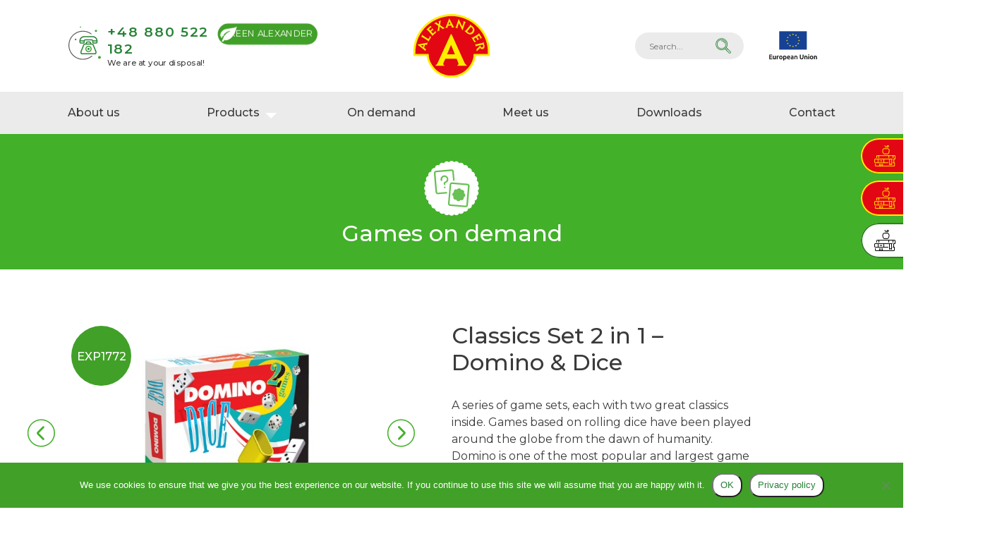

--- FILE ---
content_type: text/html; charset=UTF-8
request_url: https://alexandertoys.com/products/classics-set-2-in-1-domino-dice/
body_size: 9194
content:
<!DOCTYPE html>
<html lang="en-GB" prefix="og: https://ogp.me/ns#">

<head>
    <!-- Global site tag (gtag.js) - Google Analytics -->
    <script async src="https://www.googletagmanager.com/gtag/js?id=UA-85671091-3"></script>
    <script>
      window.dataLayer = window.dataLayer || [];
      function gtag(){dataLayer.push(arguments);}
      gtag('js', new Date());
      gtag('config', 'UA-85671091-3');
    </script>
    <meta charset="UTF-8">
    <meta http-equiv="X-UA-Compatible" content="IE=edge">
    <meta name="viewport" content="width=device-width, initial-scale=1, shrink-to-fit=no">
    <meta name="mobile-web-app-capable" content="yes">
    <meta name="apple-mobile-web-app-capable" content="yes">
    <meta name="apple-mobile-web-app-title"
        content="Alexander &#8211; one of the largest toys producers in Poland - ">
    <meta name="format-detection" content="telephone=no">
    <link rel="profile" href="http://gmpg.org/xfn/11">
    <link rel="pingback" href="">
    	<style>img:is([sizes="auto" i], [sizes^="auto," i]) { contain-intrinsic-size: 3000px 1500px }</style>
	
<!-- Search Engine Optimization by Rank Math - https://rankmath.com/ -->
<title>Classics Set 2 in 1 - Domino &amp; Dice - Alexander - one of the largest toys producers in Poland</title>
<meta name="description" content="A series of game sets, each with two great classics inside. Games based on rolling dice have been played around the globe from the dawn of humanity. Domino is"/>
<meta name="robots" content="follow, index, max-snippet:-1, max-video-preview:-1, max-image-preview:large"/>
<link rel="canonical" href="https://alexandertoys.com/products/classics-set-2-in-1-domino-dice/" />
<meta property="og:locale" content="en_GB" />
<meta property="og:type" content="article" />
<meta property="og:title" content="Classics Set 2 in 1 - Domino &amp; Dice - Alexander - one of the largest toys producers in Poland" />
<meta property="og:description" content="A series of game sets, each with two great classics inside. Games based on rolling dice have been played around the globe from the dawn of humanity. Domino is" />
<meta property="og:url" content="https://alexandertoys.com/products/classics-set-2-in-1-domino-dice/" />
<meta property="og:site_name" content="Alexander - one of the largest toys producers in Poland" />
<meta property="og:updated_time" content="2025-03-05T11:29:13+01:00" />
<meta property="og:image" content="https://alexandertoys.com/wp-content/uploads/2021/04/EXP1772-1.jpg" />
<meta property="og:image:secure_url" content="https://alexandertoys.com/wp-content/uploads/2021/04/EXP1772-1.jpg" />
<meta property="og:image:width" content="600" />
<meta property="og:image:height" content="401" />
<meta property="og:image:alt" content="Classics Set 2 in 1 &#8211; Domino &#038; Dice" />
<meta property="og:image:type" content="image/jpeg" />
<meta name="twitter:card" content="summary_large_image" />
<meta name="twitter:title" content="Classics Set 2 in 1 - Domino &amp; Dice - Alexander - one of the largest toys producers in Poland" />
<meta name="twitter:description" content="A series of game sets, each with two great classics inside. Games based on rolling dice have been played around the globe from the dawn of humanity. Domino is" />
<meta name="twitter:image" content="https://alexandertoys.com/wp-content/uploads/2021/04/EXP1772-1.jpg" />
<!-- /Rank Math WordPress SEO plugin -->

<link rel='dns-prefetch' href='//code.jquery.com' />
<link rel='dns-prefetch' href='//maps.googleapis.com' />
<link rel='dns-prefetch' href='//unpkg.com' />
<link rel='dns-prefetch' href='//use.fontawesome.com' />
<link rel='dns-prefetch' href='//fonts.googleapis.com' />
<link rel='stylesheet' id='wp-block-library-css' href='https://alexandertoys.com/wp-includes/css/dist/block-library/style.min.css' type='text/css' media='all' />
<style id='classic-theme-styles-inline-css' type='text/css'>
/*! This file is auto-generated */
.wp-block-button__link{color:#fff;background-color:#32373c;border-radius:9999px;box-shadow:none;text-decoration:none;padding:calc(.667em + 2px) calc(1.333em + 2px);font-size:1.125em}.wp-block-file__button{background:#32373c;color:#fff;text-decoration:none}
</style>
<style id='global-styles-inline-css' type='text/css'>
:root{--wp--preset--aspect-ratio--square: 1;--wp--preset--aspect-ratio--4-3: 4/3;--wp--preset--aspect-ratio--3-4: 3/4;--wp--preset--aspect-ratio--3-2: 3/2;--wp--preset--aspect-ratio--2-3: 2/3;--wp--preset--aspect-ratio--16-9: 16/9;--wp--preset--aspect-ratio--9-16: 9/16;--wp--preset--color--black: #000000;--wp--preset--color--cyan-bluish-gray: #abb8c3;--wp--preset--color--white: #ffffff;--wp--preset--color--pale-pink: #f78da7;--wp--preset--color--vivid-red: #cf2e2e;--wp--preset--color--luminous-vivid-orange: #ff6900;--wp--preset--color--luminous-vivid-amber: #fcb900;--wp--preset--color--light-green-cyan: #7bdcb5;--wp--preset--color--vivid-green-cyan: #00d084;--wp--preset--color--pale-cyan-blue: #8ed1fc;--wp--preset--color--vivid-cyan-blue: #0693e3;--wp--preset--color--vivid-purple: #9b51e0;--wp--preset--gradient--vivid-cyan-blue-to-vivid-purple: linear-gradient(135deg,rgba(6,147,227,1) 0%,rgb(155,81,224) 100%);--wp--preset--gradient--light-green-cyan-to-vivid-green-cyan: linear-gradient(135deg,rgb(122,220,180) 0%,rgb(0,208,130) 100%);--wp--preset--gradient--luminous-vivid-amber-to-luminous-vivid-orange: linear-gradient(135deg,rgba(252,185,0,1) 0%,rgba(255,105,0,1) 100%);--wp--preset--gradient--luminous-vivid-orange-to-vivid-red: linear-gradient(135deg,rgba(255,105,0,1) 0%,rgb(207,46,46) 100%);--wp--preset--gradient--very-light-gray-to-cyan-bluish-gray: linear-gradient(135deg,rgb(238,238,238) 0%,rgb(169,184,195) 100%);--wp--preset--gradient--cool-to-warm-spectrum: linear-gradient(135deg,rgb(74,234,220) 0%,rgb(151,120,209) 20%,rgb(207,42,186) 40%,rgb(238,44,130) 60%,rgb(251,105,98) 80%,rgb(254,248,76) 100%);--wp--preset--gradient--blush-light-purple: linear-gradient(135deg,rgb(255,206,236) 0%,rgb(152,150,240) 100%);--wp--preset--gradient--blush-bordeaux: linear-gradient(135deg,rgb(254,205,165) 0%,rgb(254,45,45) 50%,rgb(107,0,62) 100%);--wp--preset--gradient--luminous-dusk: linear-gradient(135deg,rgb(255,203,112) 0%,rgb(199,81,192) 50%,rgb(65,88,208) 100%);--wp--preset--gradient--pale-ocean: linear-gradient(135deg,rgb(255,245,203) 0%,rgb(182,227,212) 50%,rgb(51,167,181) 100%);--wp--preset--gradient--electric-grass: linear-gradient(135deg,rgb(202,248,128) 0%,rgb(113,206,126) 100%);--wp--preset--gradient--midnight: linear-gradient(135deg,rgb(2,3,129) 0%,rgb(40,116,252) 100%);--wp--preset--font-size--small: 13px;--wp--preset--font-size--medium: 20px;--wp--preset--font-size--large: 36px;--wp--preset--font-size--x-large: 42px;--wp--preset--spacing--20: 0.44rem;--wp--preset--spacing--30: 0.67rem;--wp--preset--spacing--40: 1rem;--wp--preset--spacing--50: 1.5rem;--wp--preset--spacing--60: 2.25rem;--wp--preset--spacing--70: 3.38rem;--wp--preset--spacing--80: 5.06rem;--wp--preset--shadow--natural: 6px 6px 9px rgba(0, 0, 0, 0.2);--wp--preset--shadow--deep: 12px 12px 50px rgba(0, 0, 0, 0.4);--wp--preset--shadow--sharp: 6px 6px 0px rgba(0, 0, 0, 0.2);--wp--preset--shadow--outlined: 6px 6px 0px -3px rgba(255, 255, 255, 1), 6px 6px rgba(0, 0, 0, 1);--wp--preset--shadow--crisp: 6px 6px 0px rgba(0, 0, 0, 1);}:where(.is-layout-flex){gap: 0.5em;}:where(.is-layout-grid){gap: 0.5em;}body .is-layout-flex{display: flex;}.is-layout-flex{flex-wrap: wrap;align-items: center;}.is-layout-flex > :is(*, div){margin: 0;}body .is-layout-grid{display: grid;}.is-layout-grid > :is(*, div){margin: 0;}:where(.wp-block-columns.is-layout-flex){gap: 2em;}:where(.wp-block-columns.is-layout-grid){gap: 2em;}:where(.wp-block-post-template.is-layout-flex){gap: 1.25em;}:where(.wp-block-post-template.is-layout-grid){gap: 1.25em;}.has-black-color{color: var(--wp--preset--color--black) !important;}.has-cyan-bluish-gray-color{color: var(--wp--preset--color--cyan-bluish-gray) !important;}.has-white-color{color: var(--wp--preset--color--white) !important;}.has-pale-pink-color{color: var(--wp--preset--color--pale-pink) !important;}.has-vivid-red-color{color: var(--wp--preset--color--vivid-red) !important;}.has-luminous-vivid-orange-color{color: var(--wp--preset--color--luminous-vivid-orange) !important;}.has-luminous-vivid-amber-color{color: var(--wp--preset--color--luminous-vivid-amber) !important;}.has-light-green-cyan-color{color: var(--wp--preset--color--light-green-cyan) !important;}.has-vivid-green-cyan-color{color: var(--wp--preset--color--vivid-green-cyan) !important;}.has-pale-cyan-blue-color{color: var(--wp--preset--color--pale-cyan-blue) !important;}.has-vivid-cyan-blue-color{color: var(--wp--preset--color--vivid-cyan-blue) !important;}.has-vivid-purple-color{color: var(--wp--preset--color--vivid-purple) !important;}.has-black-background-color{background-color: var(--wp--preset--color--black) !important;}.has-cyan-bluish-gray-background-color{background-color: var(--wp--preset--color--cyan-bluish-gray) !important;}.has-white-background-color{background-color: var(--wp--preset--color--white) !important;}.has-pale-pink-background-color{background-color: var(--wp--preset--color--pale-pink) !important;}.has-vivid-red-background-color{background-color: var(--wp--preset--color--vivid-red) !important;}.has-luminous-vivid-orange-background-color{background-color: var(--wp--preset--color--luminous-vivid-orange) !important;}.has-luminous-vivid-amber-background-color{background-color: var(--wp--preset--color--luminous-vivid-amber) !important;}.has-light-green-cyan-background-color{background-color: var(--wp--preset--color--light-green-cyan) !important;}.has-vivid-green-cyan-background-color{background-color: var(--wp--preset--color--vivid-green-cyan) !important;}.has-pale-cyan-blue-background-color{background-color: var(--wp--preset--color--pale-cyan-blue) !important;}.has-vivid-cyan-blue-background-color{background-color: var(--wp--preset--color--vivid-cyan-blue) !important;}.has-vivid-purple-background-color{background-color: var(--wp--preset--color--vivid-purple) !important;}.has-black-border-color{border-color: var(--wp--preset--color--black) !important;}.has-cyan-bluish-gray-border-color{border-color: var(--wp--preset--color--cyan-bluish-gray) !important;}.has-white-border-color{border-color: var(--wp--preset--color--white) !important;}.has-pale-pink-border-color{border-color: var(--wp--preset--color--pale-pink) !important;}.has-vivid-red-border-color{border-color: var(--wp--preset--color--vivid-red) !important;}.has-luminous-vivid-orange-border-color{border-color: var(--wp--preset--color--luminous-vivid-orange) !important;}.has-luminous-vivid-amber-border-color{border-color: var(--wp--preset--color--luminous-vivid-amber) !important;}.has-light-green-cyan-border-color{border-color: var(--wp--preset--color--light-green-cyan) !important;}.has-vivid-green-cyan-border-color{border-color: var(--wp--preset--color--vivid-green-cyan) !important;}.has-pale-cyan-blue-border-color{border-color: var(--wp--preset--color--pale-cyan-blue) !important;}.has-vivid-cyan-blue-border-color{border-color: var(--wp--preset--color--vivid-cyan-blue) !important;}.has-vivid-purple-border-color{border-color: var(--wp--preset--color--vivid-purple) !important;}.has-vivid-cyan-blue-to-vivid-purple-gradient-background{background: var(--wp--preset--gradient--vivid-cyan-blue-to-vivid-purple) !important;}.has-light-green-cyan-to-vivid-green-cyan-gradient-background{background: var(--wp--preset--gradient--light-green-cyan-to-vivid-green-cyan) !important;}.has-luminous-vivid-amber-to-luminous-vivid-orange-gradient-background{background: var(--wp--preset--gradient--luminous-vivid-amber-to-luminous-vivid-orange) !important;}.has-luminous-vivid-orange-to-vivid-red-gradient-background{background: var(--wp--preset--gradient--luminous-vivid-orange-to-vivid-red) !important;}.has-very-light-gray-to-cyan-bluish-gray-gradient-background{background: var(--wp--preset--gradient--very-light-gray-to-cyan-bluish-gray) !important;}.has-cool-to-warm-spectrum-gradient-background{background: var(--wp--preset--gradient--cool-to-warm-spectrum) !important;}.has-blush-light-purple-gradient-background{background: var(--wp--preset--gradient--blush-light-purple) !important;}.has-blush-bordeaux-gradient-background{background: var(--wp--preset--gradient--blush-bordeaux) !important;}.has-luminous-dusk-gradient-background{background: var(--wp--preset--gradient--luminous-dusk) !important;}.has-pale-ocean-gradient-background{background: var(--wp--preset--gradient--pale-ocean) !important;}.has-electric-grass-gradient-background{background: var(--wp--preset--gradient--electric-grass) !important;}.has-midnight-gradient-background{background: var(--wp--preset--gradient--midnight) !important;}.has-small-font-size{font-size: var(--wp--preset--font-size--small) !important;}.has-medium-font-size{font-size: var(--wp--preset--font-size--medium) !important;}.has-large-font-size{font-size: var(--wp--preset--font-size--large) !important;}.has-x-large-font-size{font-size: var(--wp--preset--font-size--x-large) !important;}
:where(.wp-block-post-template.is-layout-flex){gap: 1.25em;}:where(.wp-block-post-template.is-layout-grid){gap: 1.25em;}
:where(.wp-block-columns.is-layout-flex){gap: 2em;}:where(.wp-block-columns.is-layout-grid){gap: 2em;}
:root :where(.wp-block-pullquote){font-size: 1.5em;line-height: 1.6;}
</style>
<link rel='stylesheet' id='contact-form-7-css' href='https://alexandertoys.com/wp-content/plugins/contact-form-7/includes/css/styles.css' type='text/css' media='all' />
<link rel='stylesheet' id='cookie-notice-front-css' href='https://alexandertoys.com/wp-content/plugins/cookie-notice/css/front.min.css' type='text/css' media='all' />
<link rel='stylesheet' id='font-awesome-css' href='https://use.fontawesome.com/releases/v5.1.0/css/all.css' type='text/css' media='all' />
<link rel='stylesheet' id='google-fonts-css' href='https://fonts.googleapis.com/css?family=Montserrat%3A400%2C500%2C600%2C700%2C800&#038;subset=latin-ext' type='text/css' media='all' />
<link rel='stylesheet' id='understrap-styles-css' href='https://alexandertoys.com/wp-content/themes/alexander/css/theme.min.css?v=1.0.2' type='text/css' media='all' />
<link rel='stylesheet' id='owl-styles-css' href='https://alexandertoys.com/wp-content/themes/alexander/inc/owl-carousel/owl.carousel.min.css' type='text/css' media='all' />
<link rel='stylesheet' id='jquery-ui-css-css' href='https://code.jquery.com/ui/1.12.1/themes/base/jquery-ui.css' type='text/css' media='all' />
<link rel='stylesheet' id='wp-featherlight-css' href='https://alexandertoys.com/wp-content/plugins/wp-featherlight/css/wp-featherlight.min.css' type='text/css' media='all' />
<style id='kadence-blocks-global-variables-inline-css' type='text/css'>
:root {--global-kb-font-size-sm:clamp(0.8rem, 0.73rem + 0.217vw, 0.9rem);--global-kb-font-size-md:clamp(1.1rem, 0.995rem + 0.326vw, 1.25rem);--global-kb-font-size-lg:clamp(1.75rem, 1.576rem + 0.543vw, 2rem);--global-kb-font-size-xl:clamp(2.25rem, 1.728rem + 1.63vw, 3rem);--global-kb-font-size-xxl:clamp(2.5rem, 1.456rem + 3.26vw, 4rem);--global-kb-font-size-xxxl:clamp(2.75rem, 0.489rem + 7.065vw, 6rem);}:root {--global-palette1: #3182CE;--global-palette2: #2B6CB0;--global-palette3: #1A202C;--global-palette4: #2D3748;--global-palette5: #4A5568;--global-palette6: #718096;--global-palette7: #EDF2F7;--global-palette8: #F7FAFC;--global-palette9: #ffffff;}
</style>
<script type="text/javascript" src="https://alexandertoys.com/wp-includes/js/jquery/jquery.min.js" id="jquery-core-js"></script>
<script type="text/javascript" src="https://alexandertoys.com/wp-includes/js/jquery/jquery-migrate.min.js" id="jquery-migrate-js"></script>
<link rel="https://api.w.org/" href="https://alexandertoys.com/wp-json/" />
<link rel='shortlink' href='https://alexandertoys.com/?p=13575' />
<link rel="alternate" title="oEmbed (JSON)" type="application/json+oembed" href="https://alexandertoys.com/wp-json/oembed/1.0/embed?url=https%3A%2F%2Falexandertoys.com%2Fproducts%2Fclassics-set-2-in-1-domino-dice%2F" />
<link rel="alternate" title="oEmbed (XML)" type="text/xml+oembed" href="https://alexandertoys.com/wp-json/oembed/1.0/embed?url=https%3A%2F%2Falexandertoys.com%2Fproducts%2Fclassics-set-2-in-1-domino-dice%2F&#038;format=xml" />
<link rel="icon" href="https://alexandertoys.com/wp-content/uploads/2018/08/favicon-150x150.png" sizes="32x32" />
<link rel="icon" href="https://alexandertoys.com/wp-content/uploads/2018/08/favicon.png" sizes="192x192" />
<link rel="apple-touch-icon" href="https://alexandertoys.com/wp-content/uploads/2018/08/favicon.png" />
<meta name="msapplication-TileImage" content="https://alexandertoys.com/wp-content/uploads/2018/08/favicon.png" />
		<style type="text/css" id="wp-custom-css">
			.grecaptcha-badge {
	opacity: 0;
	visibility: hidden;
}		</style>
		</head>

<body class="wp-singular offer_type-template-default single single-offer_type postid-13575 wp-custom-logo wp-theme-alexander cookies-not-set wp-featherlight-captions group-blog">
    <!-- <div id="loader-wrapper">
	<div class="load">
		<hr/><hr/><hr/><hr/>
	</div>
	</div> -->
    <div class="hfeed site" id="page">
        <div class="header__top">
            <div class="header__top__wrapper">
                <div class="header__top--left">
					<div>
                    <a class="header--phone" href="tel:+48 880 522 182">
                        +48 880 522 182                    </a>
                    <span class="header--cta">
                        We are at your disposal!                    </span>
					</div>
					<a class="header--button" href="/green-alexander">Green Alexander</a>
                </div>
                <a href="https://alexandertoys.com/" class="navbar-brand custom-logo-link" rel="home"><img src="https://alexandertoys.com/wp-content/uploads/2018/07/logo.svg" class="img-fluid" alt="Alexander &#8211; one of the largest toys producers in Poland" decoding="async" /></a>                <div class="header__top--right">
                    <form class="search__form" role="search" method="get" action="https://alexandertoys.com/search/">
                        <div class="search__form__text">
                            <input type="text" name="content" placeholder="Search...">
                        </div>
                        <div class="search__form__submit">
                            <input type="submit" value="">
                            <div class="mobile__search"></div>
                        </div>
                    </form>

                    <ul id="lang-menu" class="lang-menu"><li id="menu-item-379" class="phone-item menu-item menu-item-type-custom menu-item-object-custom menu-item-379"><a href="tel:48583335005"><i class="menu__icon"><img src="https://alexandertoys.com/wp-content/uploads/2018/08/phone-icon.svg"></i>tel</a></li>
<li id="menu-item-60" class="shop-item d-none menu-item menu-item-type-custom menu-item-object-custom menu-item-60"><a target="_blank" href="https://sklep.alexander.com.pl/" title="e-shop" data-name="e-sklep" data-name-en="e-shop"><i class="menu__icon"><img src="https://alexandertoys.com/wp-content/uploads/2018/09/shop-icon.svg"></i>e-shop</a></li>
<li id="menu-item-2526" class="lang-item d-none menu-item menu-item-type-custom menu-item-object-custom menu-item-2526"><a target="_blank" href="http://alexander.com.pl"><i class="menu__icon"><img src="https://alexandertoys.com/wp-content/uploads/2018/11/lang-icon.svg"></i>PL</a></li>
<li id="menu-item-4147" class="ue-item menu-item menu-item-type-post_type menu-item-object-page menu-item-4147"><a href="https://alexandertoys.com/?page_id=4126"><i class="menu__icon"><img src="https://alexandertoys.com/wp-content/uploads/2021/04/eu.svg"></i>EU projects</a></li>
</ul>
                </div>
            </div>
            <button class="button__menu" type="button">
                <div class="hamburger" id="hamburger">
                    <span class="line"></span>
                    <span class="line"></span>
                    <span class="line"></span>
                </div>
            </button>
        </div>
        <div id="wrapper-navbar" itemscope itemtype="http://schema.org/WebSite">
            <a class="skip-link screen-reader-text sr-only" href="#content">
                Skip to content            </a>
            <nav class="navbar">
                <ul id="main-menu" class="main-menu"><li id="menu-item-12406" class="menu-item menu-item-type-post_type menu-item-object-page menu-item-12406"><a href="https://alexandertoys.com/about-us/">About us</a></li>
<li id="menu-item-3444" class="menu-item menu-item-type-custom menu-item-object-custom menu-item-has-children menu-item-3444"><a href="#">Products</a>
<div class='sub-menu-wrap'><ul class='sub-menu'>
	<li id="menu-item-3445" class="menu-item menu-item-type-post_type menu-item-object-page menu-item-3445"><a href="https://alexandertoys.com/products/" title="All products"><i class="menu__icon"><img src="https://alexandertoys.com/wp-content/uploads/2018/07/menu-icon-6.svg"></i>All products</a></li>
	<li id="menu-item-15287" class="menu-item menu-item-type-taxonomy menu-item-object-offer_category menu-item-15287"><a href="https://alexandertoys.com/products-category/new-products-alexander/"><i class="menu__icon"><img src="https://alexandertoys.com/wp-content/uploads/2018/07/menu-icon-1.svg"></i>New</a></li>
	<li id="menu-item-15288" class="menu-item menu-item-type-taxonomy menu-item-object-offer_category menu-item-15288"><a href="https://alexandertoys.com/products-category/origami-3d-creative-toys-paper/"><i class="menu__icon"><img src="https://alexandertoys.com/wp-content/uploads/2025/03/origami-logo-marka-white.png"></i>Origami</a></li>
	<li id="menu-item-15277" class="menu-item menu-item-type-taxonomy menu-item-object-offer_category menu-item-15277"><a href="https://alexandertoys.com/products-category/milliwood-wooden-puzzle/"><i class="menu__icon"><img src="https://alexandertoys.com/wp-content/uploads/2025/03/Milliwood_logo_rgb_pion_biale-small-logo.png"></i>Milliwood &#8211; Wooden Puzzles</a></li>
	<li id="menu-item-15854" class="menu-item menu-item-type-taxonomy menu-item-object-offer_category menu-item-15854"><a href="https://alexandertoys.com/products-category/milliwood-classic-jigsaw/"><i class="menu__icon"><img src="https://alexandertoys.com/wp-content/uploads/2025/03/Milliwood_logo_rgb_pion_biale-small-logo.png"></i>Milliwood &#8211; Classic Jigsaw</a></li>
	<li id="menu-item-15855" class="menu-item menu-item-type-taxonomy menu-item-object-offer_category menu-item-15855"><a href="https://alexandertoys.com/products-category/milliwood-christmas-puzzles/"><i class="menu__icon"><img src="https://alexandertoys.com/wp-content/uploads/2025/03/Milliwood_logo_rgb_pion_biale-small-logo.png"></i>Christmas Puzzles</a></li>
	<li id="menu-item-15280" class="menu-item menu-item-type-taxonomy menu-item-object-offer_category menu-item-15280"><a href="https://alexandertoys.com/products-category/wooden-constructor-sets/"><i class="menu__icon"><img src="https://alexandertoys.com/wp-content/uploads/2025/03/wooden.png"></i>Wooden Constructor Sets</a></li>
	<li id="menu-item-15279" class="menu-item menu-item-type-taxonomy menu-item-object-offer_category menu-item-15279"><a href="https://alexandertoys.com/products-category/metal-constructor-sets/"><i class="menu__icon"><img src="https://alexandertoys.com/wp-content/uploads/2025/03/metal.png"></i>Metal Constructor Sets</a></li>
	<li id="menu-item-15278" class="menu-item menu-item-type-taxonomy menu-item-object-offer_category menu-item-15278"><a href="https://alexandertoys.com/products-category/games-alexander/"><i class="menu__icon"><img src="https://alexandertoys.com/wp-content/uploads/2018/07/menu-icon-9.svg"></i>Games</a></li>
	<li id="menu-item-15283" class="menu-item menu-item-type-taxonomy menu-item-object-offer_category menu-item-15283"><a href="https://alexandertoys.com/products-category/sand-art-painting/"><i class="menu__icon"><img src="https://alexandertoys.com/wp-content/uploads/2025/03/sand.png"></i>Sand Art</a></li>
	<li id="menu-item-15282" class="menu-item menu-item-type-taxonomy menu-item-object-offer_category menu-item-15282"><a href="https://alexandertoys.com/products-category/magic-mosaics-colorful/"><i class="menu__icon"><img src="https://alexandertoys.com/wp-content/uploads/2025/03/pin.png"></i>Magic Mosaics</a></li>
	<li id="menu-item-16097" class="menu-item menu-item-type-taxonomy menu-item-object-offer_category menu-item-16097"><a href="https://alexandertoys.com/products-category/metalcraft/"><i class="menu__icon"><img src="https://alexandertoys.com/wp-content/uploads/2025/10/metalcraft.png"></i>Metalcraft</a></li>
	<li id="menu-item-15281" class="menu-item menu-item-type-taxonomy menu-item-object-offer_category menu-item-15281"><a href="https://alexandertoys.com/products-category/montino-connect-construct/"><i class="menu__icon"><img src="https://alexandertoys.com/wp-content/uploads/2025/03/montino.png"></i>Montino</a></li>
	<li id="menu-item-15284" class="menu-item menu-item-type-taxonomy menu-item-object-offer_category menu-item-15284"><a href="https://alexandertoys.com/products-category/learn-through-play/"><i class="menu__icon"><img src="https://alexandertoys.com/wp-content/uploads/2018/07/menu-icon-4.svg"></i>Learn Through Play</a></li>
	<li id="menu-item-15286" class="menu-item menu-item-type-taxonomy menu-item-object-offer_category menu-item-15286"><a href="https://alexandertoys.com/products-category/outdoor-fun-alexander/"><i class="menu__icon"><img src="https://alexandertoys.com/wp-content/uploads/2018/07/menu-icon-10.svg"></i>Outdoor Fun</a></li>
	<li id="menu-item-15285" class="menu-item menu-item-type-taxonomy menu-item-object-offer_category menu-item-15285"><a href="https://alexandertoys.com/products-category/games-on-demand-alexander/"><i class="menu__icon"><img src="https://alexandertoys.com/wp-content/uploads/2025/03/games.png"></i>Games on demand</a></li>
	<li id="menu-item-15293" class="menu-item menu-item-type-taxonomy menu-item-object-offer_category menu-item-15293"><a href="https://alexandertoys.com/products-category/x-press_me/"><i class="menu__icon"><img src="https://alexandertoys.com/wp-content/uploads/2025/04/xpress-me.png"></i>X-PRESS ME</a></li>
</ul><span class='toggle__menu'></span></div>
</li>
<li id="menu-item-12420" class="menu-item menu-item-type-post_type menu-item-object-page menu-item-12420"><a href="https://alexandertoys.com/on-demand/">On demand</a></li>
<li id="menu-item-32" class="menu-item menu-item-type-post_type menu-item-object-page menu-item-32"><a href="https://alexandertoys.com/meet-us/" title="Aktualności">Meet us</a></li>
<li id="menu-item-14494" class="menu-item menu-item-type-post_type menu-item-object-page menu-item-14494"><a href="https://alexandertoys.com/downloads/">Downloads</a></li>
<li id="menu-item-30" class="menu-item menu-item-type-post_type menu-item-object-page menu-item-30"><a href="https://alexandertoys.com/contacts/" title="Kontakt">Contact</a></li>
</ul>            </nav>
        </div>

        
        
        
        
                <header class="header header__subpage" style="background-image:url('');">
    <figure class="header__icon">
        <img src="https://alexandertoys.com/wp-content/uploads/2021/04/gry-rodzinne-green-icon.svg" alt="Games on demand">
    </figure>
    <h1 class="header__title">Games on demand</h1>
    <div class="catalog"><a href="http://alexandertoys.com/green-alexander/" target="_self" class="catalog__link green_alx"><span class="catalog__icon" style="background-image:url(https://alexandertoys.com/wp-content/uploads/2025/02/background-leaf-grey.png);"></span><span class="catalog__label">Green Alexander</span></a><a href="https://alexandertoys.com/wp-content/uploads/2025/03/Katalog-Origami-2025-CM.pdf" target="_blank" class="catalog__link "><span class="catalog__icon" style="background-image:url(https://alexandertoys.com/wp-content/uploads/2025/02/catalog-icon_yellow.png);"></span><span class="catalog__label">ORIGAMI Leaflet </span></a><a href="https://alexandertoys.com/wp-content/uploads/2025/03/Milli_katalog_ENG.pdf" target="_blank" class="catalog__link "><span class="catalog__icon" style="background-image:url(https://alexandertoys.com/wp-content/uploads/2025/02/catalog-icon_yellow.png);"></span><span class="catalog__label">Milliwood catalogue </span></a><a href="https://alexandertoys.com/wp-content/uploads/2025/08/Alexander-Catalog-Export.pdf" target="_blank" class="catalog__link white"><span class="catalog__icon" style="background-image:url(https://alexandertoys.com/wp-content/uploads/2021/04/catalog-icon-dark.svg);"></span><span class="catalog__label">Games&Toys Catalogue</span></a></div></header>        
        
        
        
        
        <div class="bg__menu__cover"></div>
<div class="single__wrapper" id="single-wrapper">
    <main class="site-main" id="main">

        
                <article class="post-13575 offer_type type-offer_type status-publish has-post-thumbnail hentry offer_category-games-on-demand-alexander" id="post-13575">

            <div class="entry-content">
				                 <h1 class="mobile__title post__title">Classics Set 2 in 1 &#8211; Domino &#038; Dice</h1>
                <div class="gallery__section">
                    <div class="ref__nr">
                        <span>
                            EXP1772                        </span>
                    </div>
						<div class="owl-carousel gallery__slider" data-featherlight-gallery data-featherlight-filter="a" data-slider-id="1">
                                                <div class="gallery__box landscape">
                            <a class="gallery__box--link" href="https://alexandertoys.com/wp-content/uploads/2021/04/EXP1772-1.jpg"
                                title="EXP1772-1.jpg">
                                <img src="https://alexandertoys.com/wp-content/uploads/2021/04/EXP1772-1.jpg"
                                    alt="EXP1772-1.jpg">
                            </a>
                        </div>
                                            </div>
                </div>
                            </div>
            
            <div class="entry-content">
                <h1 class="post__title">Classics Set 2 in 1 &#8211; Domino &#038; Dice</h1>
                <div class="post__desc"><p>A series of game sets, each with two great classics inside. Games based on rolling dice have been played around the globe from the dawn of humanity. Domino is one of the most popular and largest game families in the world. Pick-up sticks is a popular family game of manual skills and mental focus.</p>
</div>
                <div class="post__desc">
                    <p><strong></strong></p>
                    <p></p>
                </div>
                
                                <div class="product__data">
                                        <div class="data__row">
                        <div class="data__row--label">EAN</div>
                        <div class="data__row--val">5906018017724</div>
                    </div>
                                                            <div class="data__row">
                        <div class="data__row--label">Product Number</div>
                        <div class="data__row--val">EXP1772</div>
                    </div>
                                                            <div class="data__row">
                        <div class="data__row--label">Age</div>
                        <div class="data__row--val">5+                        </div>
                    </div>
                                                            <div class="data__row">
                        <div class="data__row--label">Players</div>
                        <div class="data__row--val">1-5</div>
                    </div>
                                                            <div class="data__row">
                        <div class="data__row--label">Package dimensions ( l - w - h)</div>
                        <div class="data__row--val">24,5-20,5-5 cm</div>
                    </div>
                                                            <div class="data__row">
                        <div class="data__row--label">Package weight</div>
                        <div class="data__row--val">0,32 kg</div>
                    </div>
                                                            <div class="data__row">
                        <div class="data__row--label">Availability</div>
                        <div class="data__row--val">ON REQUEST</div>
                    </div>
                                                        </div>
                                <div class="product__data__add">
                                        
                </div>
                                <div class="download__data">
                                                        </div>

                
                                <div class="back__row">
                    <a href="https://alexandertoys.com/products-category/games-on-demand-alexander/">back</a>
                </div>
                            </div>

        </article>

        
        
        
        
    </main><!-- #main -->
</div><!-- Container end -->

</div><!-- Wrapper end -->

<div id="scroll-up">
    <span class="arrow"> > </span>
</div>

<div class="footer__wrapper">
    <footer class="site__footer">
        <div class="footer__col">
            <span class="footer__col--title">Alexander</span>
            <p class="footer__col--txt">
                Alexander<br />
ul. Telewizyjna 19<br />
80-209 Chwaszczyno, Poland<br />
<a href="tel:48 58 333 50 05">tel. +48 58 333 50 05</a>            </p>
            <span class="footer__col--title">
                <a
                    href="https://alexandertoys.com/information-about-data-processing/">GDPR</span></a>
        </div>
        <div class="footer__col col__newsletter">
            <!-- <span class="footer__col--title">Newsletter</span> -->
            <!-- <p class="footer__col--txt">Bądź na bieżąco</p> -->
            <!-- <div class="footer__newsletter"> -->
                        <!-- </div> -->
        </div>
        <div class="footer__col ">
                        <p class="footer__col--txt">
                            </p>

            <div class="social__col">
                            </div>
        </div>
        <div class="footer__col">
            <div class="brands__col">
                            </div>
            <div class="funding__col">
                <span class="funding__icon"><img src="https://alexandertoys.com/wp-content/uploads/2021/04/ue-4-1.png"></span><span class="funding__icon"><img src="https://alexandertoys.com/wp-content/uploads/2021/04/ue-5-1.png"></span><span class="funding__icon"><img src="https://alexandertoys.com/wp-content/uploads/2021/04/ue-6-1.png"></span>            </div>
        </div>
    </footer><!-- #colophon -->
</div><!-- wrapper end -->

</div>
<!-- #page we need this extra closing tag here -->

<script type="speculationrules">
{"prefetch":[{"source":"document","where":{"and":[{"href_matches":"\/*"},{"not":{"href_matches":["\/wp-*.php","\/wp-admin\/*","\/wp-content\/uploads\/*","\/wp-content\/*","\/wp-content\/plugins\/*","\/wp-content\/themes\/alexander\/*","\/*\\?(.+)"]}},{"not":{"selector_matches":"a[rel~=\"nofollow\"]"}},{"not":{"selector_matches":".no-prefetch, .no-prefetch a"}}]},"eagerness":"conservative"}]}
</script>
<script type="text/javascript" src="https://alexandertoys.com/wp-includes/js/dist/hooks.min.js" id="wp-hooks-js"></script>
<script type="text/javascript" src="https://alexandertoys.com/wp-includes/js/dist/i18n.min.js" id="wp-i18n-js"></script>
<script type="text/javascript" id="wp-i18n-js-after">
/* <![CDATA[ */
wp.i18n.setLocaleData( { 'text direction\u0004ltr': [ 'ltr' ] } );
/* ]]> */
</script>
<script type="text/javascript" src="https://alexandertoys.com/wp-content/plugins/contact-form-7/includes/swv/js/index.js" id="swv-js"></script>
<script type="text/javascript" id="contact-form-7-js-translations">
/* <![CDATA[ */
( function( domain, translations ) {
	var localeData = translations.locale_data[ domain ] || translations.locale_data.messages;
	localeData[""].domain = domain;
	wp.i18n.setLocaleData( localeData, domain );
} )( "contact-form-7", {"translation-revision-date":"2024-05-21 11:58:24+0000","generator":"GlotPress\/4.0.1","domain":"messages","locale_data":{"messages":{"":{"domain":"messages","plural-forms":"nplurals=2; plural=n != 1;","lang":"en_GB"},"Error:":["Error:"]}},"comment":{"reference":"includes\/js\/index.js"}} );
/* ]]> */
</script>
<script type="text/javascript" id="contact-form-7-js-before">
/* <![CDATA[ */
var wpcf7 = {
    "api": {
        "root": "https:\/\/alexandertoys.com\/wp-json\/",
        "namespace": "contact-form-7\/v1"
    }
};
/* ]]> */
</script>
<script type="text/javascript" src="https://alexandertoys.com/wp-content/plugins/contact-form-7/includes/js/index.js" id="contact-form-7-js"></script>
<script type="text/javascript" id="cookie-notice-front-js-before">
/* <![CDATA[ */
var cnArgs = {"ajaxUrl":"https:\/\/alexandertoys.com\/wp-admin\/admin-ajax.php","nonce":"01a4cb459f","hideEffect":"fade","position":"bottom","onScroll":false,"onScrollOffset":100,"onClick":false,"cookieName":"cookie_notice_accepted","cookieTime":2592000,"cookieTimeRejected":2592000,"globalCookie":false,"redirection":false,"cache":false,"revokeCookies":false,"revokeCookiesOpt":"automatic"};
/* ]]> */
</script>
<script type="text/javascript" src="https://alexandertoys.com/wp-content/plugins/cookie-notice/js/front.min.js" id="cookie-notice-front-js"></script>
<script type="text/javascript" id="pll_cookie_script-js-after">
/* <![CDATA[ */
(function() {
				var expirationDate = new Date();
				expirationDate.setTime( expirationDate.getTime() + 31536000 * 1000 );
				document.cookie = "pll_language=en; expires=" + expirationDate.toUTCString() + "; path=/; secure; SameSite=Lax";
			}());
/* ]]> */
</script>
<script type="text/javascript" src="https://alexandertoys.com/wp-content/plugins/cf7-phone-mask-field/assets/js/jquery.maskedinput.js" id="wpcf7mf-mask-js"></script>
<script type="text/javascript" src="https://code.jquery.com/ui/1.12.1/jquery-ui.min.js" id="jquery-ui-js"></script>
<script type="text/javascript" src="https://alexandertoys.com/wp-content/themes/alexander/js/popper.min.js" id="popper-scripts-js"></script>
<script type="text/javascript" src="https://alexandertoys.com/wp-content/themes/alexander/inc/owl-carousel/owl.carousel.min.js" id="owl-scripts-js"></script>
<script type="text/javascript" src="https://alexandertoys.com/wp-content/themes/alexander/inc/owl-carousel/OwlCarousel2Thumbs.min.js" id="owl-thumb-js"></script>
<script type="text/javascript" src="https://alexandertoys.com/wp-content/themes/alexander/js/theme.min.js?v=1.0.2" id="understrap-scripts-js"></script>
<script type="text/javascript" src="https://maps.googleapis.com/maps/api/js?key=AIzaSyABcSKQAzTeGx67p8oJfwkyVNWPVHHoSu8" id="google-key-js"></script>
<script type="text/javascript" src="https://alexandertoys.com/wp-content/themes/alexander/js/map.min.js" id="custom-map-js"></script>
<script type="text/javascript" src="https://unpkg.com/scrollreveal" id="scrollreveal-js"></script>
<script type="text/javascript" src="https://alexandertoys.com/wp-content/themes/alexander/js/jquery.lazy.min.js" id="lazy-loads-js"></script>
<script type="text/javascript" src="https://alexandertoys.com/wp-content/themes/alexander/js/jquery.easyPaginate.js" id="pagination-js"></script>
<script type="text/javascript" src="https://alexandertoys.com/wp-content/themes/alexander/js/scripts.min.js?v=1.0.2" id="custom-scripts-js"></script>
<script type="text/javascript" src="https://www.google.com/recaptcha/api.js?render=6Ld_XskaAAAAAMvpiDTv2bgPjrCfl-63oofODr0t" id="google-recaptcha-js"></script>
<script type="text/javascript" src="https://alexandertoys.com/wp-includes/js/dist/vendor/wp-polyfill.min.js" id="wp-polyfill-js"></script>
<script type="text/javascript" id="wpcf7-recaptcha-js-before">
/* <![CDATA[ */
var wpcf7_recaptcha = {
    "sitekey": "6Ld_XskaAAAAAMvpiDTv2bgPjrCfl-63oofODr0t",
    "actions": {
        "homepage": "homepage",
        "contactform": "contactform"
    }
};
/* ]]> */
</script>
<script type="text/javascript" src="https://alexandertoys.com/wp-content/plugins/contact-form-7/modules/recaptcha/index.js" id="wpcf7-recaptcha-js"></script>
<script type="text/javascript" src="https://alexandertoys.com/wp-content/plugins/wp-featherlight/js/wpFeatherlight.pkgd.min.js" id="wp-featherlight-js"></script>

		<!-- Cookie Notice plugin v2.5.7 by Hu-manity.co https://hu-manity.co/ -->
		<div id="cookie-notice" role="dialog" class="cookie-notice-hidden cookie-revoke-hidden cn-position-bottom" aria-label="Cookie Notice" style="background-color: rgba(65,160,40,1);"><div class="cookie-notice-container" style="color: #fff"><span id="cn-notice-text" class="cn-text-container">We use cookies to ensure that we give you the best experience on our website. If you continue to use this site we will assume that you are happy with it.</span><span id="cn-notice-buttons" class="cn-buttons-container"><button id="cn-accept-cookie" data-cookie-set="accept" class="cn-set-cookie cn-button cn-button-custom cookie-btn" aria-label="OK">OK</button><button data-link-url="https://alexandertoys.com/information-about-data-processing/" data-link-target="_blank" id="cn-more-info" class="cn-more-info cn-button cn-button-custom cookie-btn" aria-label="Privacy policy">Privacy policy</button></span><span id="cn-close-notice" data-cookie-set="accept" class="cn-close-icon" title="No"></span></div>
			
		</div>
		<!-- / Cookie Notice plugin -->    <script type="text/javascript">
        jQuery(document).ready(function ($) {

            for (let i = 0; i < document.forms.length; ++i) {
                let form = document.forms[i];
				if ($(form).attr("method") != "get") { $(form).append('<input type="hidden" name="ydjoYf" value="eaWznj3DU.s10" />'); }
if ($(form).attr("method") != "get") { $(form).append('<input type="hidden" name="ohEBuYmC" value="tG86DCzZ3Poncu5" />'); }
if ($(form).attr("method") != "get") { $(form).append('<input type="hidden" name="TVnzWjIEuwAmyR" value="]IVWNU1YL" />'); }
if ($(form).attr("method") != "get") { $(form).append('<input type="hidden" name="CPthJDc" value="Nt[g17HF_co" />'); }
            }

            $(document).on('submit', 'form', function () {
				if ($(this).attr("method") != "get") { $(this).append('<input type="hidden" name="ydjoYf" value="eaWznj3DU.s10" />'); }
if ($(this).attr("method") != "get") { $(this).append('<input type="hidden" name="ohEBuYmC" value="tG86DCzZ3Poncu5" />'); }
if ($(this).attr("method") != "get") { $(this).append('<input type="hidden" name="TVnzWjIEuwAmyR" value="]IVWNU1YL" />'); }
if ($(this).attr("method") != "get") { $(this).append('<input type="hidden" name="CPthJDc" value="Nt[g17HF_co" />'); }
                return true;
            });

            jQuery.ajaxSetup({
                beforeSend: function (e, data) {

                    if (data.type !== 'POST') return;

                    if (typeof data.data === 'object' && data.data !== null) {
						data.data.append("ydjoYf", "eaWznj3DU.s10");
data.data.append("ohEBuYmC", "tG86DCzZ3Poncu5");
data.data.append("TVnzWjIEuwAmyR", "]IVWNU1YL");
data.data.append("CPthJDc", "Nt[g17HF_co");
                    }
                    else {
                        data.data = data.data + '&ydjoYf=eaWznj3DU.s10&ohEBuYmC=tG86DCzZ3Poncu5&TVnzWjIEuwAmyR=]IVWNU1YL&CPthJDc=Nt[g17HF_co';
                    }
                }
            });

        });
    </script>
	
</body>

</html>

--- FILE ---
content_type: text/html; charset=utf-8
request_url: https://www.google.com/recaptcha/api2/anchor?ar=1&k=6Ld_XskaAAAAAMvpiDTv2bgPjrCfl-63oofODr0t&co=aHR0cHM6Ly9hbGV4YW5kZXJ0b3lzLmNvbTo0NDM.&hl=en&v=N67nZn4AqZkNcbeMu4prBgzg&size=invisible&anchor-ms=20000&execute-ms=30000&cb=7m8tdak3gf3s
body_size: 48770
content:
<!DOCTYPE HTML><html dir="ltr" lang="en"><head><meta http-equiv="Content-Type" content="text/html; charset=UTF-8">
<meta http-equiv="X-UA-Compatible" content="IE=edge">
<title>reCAPTCHA</title>
<style type="text/css">
/* cyrillic-ext */
@font-face {
  font-family: 'Roboto';
  font-style: normal;
  font-weight: 400;
  font-stretch: 100%;
  src: url(//fonts.gstatic.com/s/roboto/v48/KFO7CnqEu92Fr1ME7kSn66aGLdTylUAMa3GUBHMdazTgWw.woff2) format('woff2');
  unicode-range: U+0460-052F, U+1C80-1C8A, U+20B4, U+2DE0-2DFF, U+A640-A69F, U+FE2E-FE2F;
}
/* cyrillic */
@font-face {
  font-family: 'Roboto';
  font-style: normal;
  font-weight: 400;
  font-stretch: 100%;
  src: url(//fonts.gstatic.com/s/roboto/v48/KFO7CnqEu92Fr1ME7kSn66aGLdTylUAMa3iUBHMdazTgWw.woff2) format('woff2');
  unicode-range: U+0301, U+0400-045F, U+0490-0491, U+04B0-04B1, U+2116;
}
/* greek-ext */
@font-face {
  font-family: 'Roboto';
  font-style: normal;
  font-weight: 400;
  font-stretch: 100%;
  src: url(//fonts.gstatic.com/s/roboto/v48/KFO7CnqEu92Fr1ME7kSn66aGLdTylUAMa3CUBHMdazTgWw.woff2) format('woff2');
  unicode-range: U+1F00-1FFF;
}
/* greek */
@font-face {
  font-family: 'Roboto';
  font-style: normal;
  font-weight: 400;
  font-stretch: 100%;
  src: url(//fonts.gstatic.com/s/roboto/v48/KFO7CnqEu92Fr1ME7kSn66aGLdTylUAMa3-UBHMdazTgWw.woff2) format('woff2');
  unicode-range: U+0370-0377, U+037A-037F, U+0384-038A, U+038C, U+038E-03A1, U+03A3-03FF;
}
/* math */
@font-face {
  font-family: 'Roboto';
  font-style: normal;
  font-weight: 400;
  font-stretch: 100%;
  src: url(//fonts.gstatic.com/s/roboto/v48/KFO7CnqEu92Fr1ME7kSn66aGLdTylUAMawCUBHMdazTgWw.woff2) format('woff2');
  unicode-range: U+0302-0303, U+0305, U+0307-0308, U+0310, U+0312, U+0315, U+031A, U+0326-0327, U+032C, U+032F-0330, U+0332-0333, U+0338, U+033A, U+0346, U+034D, U+0391-03A1, U+03A3-03A9, U+03B1-03C9, U+03D1, U+03D5-03D6, U+03F0-03F1, U+03F4-03F5, U+2016-2017, U+2034-2038, U+203C, U+2040, U+2043, U+2047, U+2050, U+2057, U+205F, U+2070-2071, U+2074-208E, U+2090-209C, U+20D0-20DC, U+20E1, U+20E5-20EF, U+2100-2112, U+2114-2115, U+2117-2121, U+2123-214F, U+2190, U+2192, U+2194-21AE, U+21B0-21E5, U+21F1-21F2, U+21F4-2211, U+2213-2214, U+2216-22FF, U+2308-230B, U+2310, U+2319, U+231C-2321, U+2336-237A, U+237C, U+2395, U+239B-23B7, U+23D0, U+23DC-23E1, U+2474-2475, U+25AF, U+25B3, U+25B7, U+25BD, U+25C1, U+25CA, U+25CC, U+25FB, U+266D-266F, U+27C0-27FF, U+2900-2AFF, U+2B0E-2B11, U+2B30-2B4C, U+2BFE, U+3030, U+FF5B, U+FF5D, U+1D400-1D7FF, U+1EE00-1EEFF;
}
/* symbols */
@font-face {
  font-family: 'Roboto';
  font-style: normal;
  font-weight: 400;
  font-stretch: 100%;
  src: url(//fonts.gstatic.com/s/roboto/v48/KFO7CnqEu92Fr1ME7kSn66aGLdTylUAMaxKUBHMdazTgWw.woff2) format('woff2');
  unicode-range: U+0001-000C, U+000E-001F, U+007F-009F, U+20DD-20E0, U+20E2-20E4, U+2150-218F, U+2190, U+2192, U+2194-2199, U+21AF, U+21E6-21F0, U+21F3, U+2218-2219, U+2299, U+22C4-22C6, U+2300-243F, U+2440-244A, U+2460-24FF, U+25A0-27BF, U+2800-28FF, U+2921-2922, U+2981, U+29BF, U+29EB, U+2B00-2BFF, U+4DC0-4DFF, U+FFF9-FFFB, U+10140-1018E, U+10190-1019C, U+101A0, U+101D0-101FD, U+102E0-102FB, U+10E60-10E7E, U+1D2C0-1D2D3, U+1D2E0-1D37F, U+1F000-1F0FF, U+1F100-1F1AD, U+1F1E6-1F1FF, U+1F30D-1F30F, U+1F315, U+1F31C, U+1F31E, U+1F320-1F32C, U+1F336, U+1F378, U+1F37D, U+1F382, U+1F393-1F39F, U+1F3A7-1F3A8, U+1F3AC-1F3AF, U+1F3C2, U+1F3C4-1F3C6, U+1F3CA-1F3CE, U+1F3D4-1F3E0, U+1F3ED, U+1F3F1-1F3F3, U+1F3F5-1F3F7, U+1F408, U+1F415, U+1F41F, U+1F426, U+1F43F, U+1F441-1F442, U+1F444, U+1F446-1F449, U+1F44C-1F44E, U+1F453, U+1F46A, U+1F47D, U+1F4A3, U+1F4B0, U+1F4B3, U+1F4B9, U+1F4BB, U+1F4BF, U+1F4C8-1F4CB, U+1F4D6, U+1F4DA, U+1F4DF, U+1F4E3-1F4E6, U+1F4EA-1F4ED, U+1F4F7, U+1F4F9-1F4FB, U+1F4FD-1F4FE, U+1F503, U+1F507-1F50B, U+1F50D, U+1F512-1F513, U+1F53E-1F54A, U+1F54F-1F5FA, U+1F610, U+1F650-1F67F, U+1F687, U+1F68D, U+1F691, U+1F694, U+1F698, U+1F6AD, U+1F6B2, U+1F6B9-1F6BA, U+1F6BC, U+1F6C6-1F6CF, U+1F6D3-1F6D7, U+1F6E0-1F6EA, U+1F6F0-1F6F3, U+1F6F7-1F6FC, U+1F700-1F7FF, U+1F800-1F80B, U+1F810-1F847, U+1F850-1F859, U+1F860-1F887, U+1F890-1F8AD, U+1F8B0-1F8BB, U+1F8C0-1F8C1, U+1F900-1F90B, U+1F93B, U+1F946, U+1F984, U+1F996, U+1F9E9, U+1FA00-1FA6F, U+1FA70-1FA7C, U+1FA80-1FA89, U+1FA8F-1FAC6, U+1FACE-1FADC, U+1FADF-1FAE9, U+1FAF0-1FAF8, U+1FB00-1FBFF;
}
/* vietnamese */
@font-face {
  font-family: 'Roboto';
  font-style: normal;
  font-weight: 400;
  font-stretch: 100%;
  src: url(//fonts.gstatic.com/s/roboto/v48/KFO7CnqEu92Fr1ME7kSn66aGLdTylUAMa3OUBHMdazTgWw.woff2) format('woff2');
  unicode-range: U+0102-0103, U+0110-0111, U+0128-0129, U+0168-0169, U+01A0-01A1, U+01AF-01B0, U+0300-0301, U+0303-0304, U+0308-0309, U+0323, U+0329, U+1EA0-1EF9, U+20AB;
}
/* latin-ext */
@font-face {
  font-family: 'Roboto';
  font-style: normal;
  font-weight: 400;
  font-stretch: 100%;
  src: url(//fonts.gstatic.com/s/roboto/v48/KFO7CnqEu92Fr1ME7kSn66aGLdTylUAMa3KUBHMdazTgWw.woff2) format('woff2');
  unicode-range: U+0100-02BA, U+02BD-02C5, U+02C7-02CC, U+02CE-02D7, U+02DD-02FF, U+0304, U+0308, U+0329, U+1D00-1DBF, U+1E00-1E9F, U+1EF2-1EFF, U+2020, U+20A0-20AB, U+20AD-20C0, U+2113, U+2C60-2C7F, U+A720-A7FF;
}
/* latin */
@font-face {
  font-family: 'Roboto';
  font-style: normal;
  font-weight: 400;
  font-stretch: 100%;
  src: url(//fonts.gstatic.com/s/roboto/v48/KFO7CnqEu92Fr1ME7kSn66aGLdTylUAMa3yUBHMdazQ.woff2) format('woff2');
  unicode-range: U+0000-00FF, U+0131, U+0152-0153, U+02BB-02BC, U+02C6, U+02DA, U+02DC, U+0304, U+0308, U+0329, U+2000-206F, U+20AC, U+2122, U+2191, U+2193, U+2212, U+2215, U+FEFF, U+FFFD;
}
/* cyrillic-ext */
@font-face {
  font-family: 'Roboto';
  font-style: normal;
  font-weight: 500;
  font-stretch: 100%;
  src: url(//fonts.gstatic.com/s/roboto/v48/KFO7CnqEu92Fr1ME7kSn66aGLdTylUAMa3GUBHMdazTgWw.woff2) format('woff2');
  unicode-range: U+0460-052F, U+1C80-1C8A, U+20B4, U+2DE0-2DFF, U+A640-A69F, U+FE2E-FE2F;
}
/* cyrillic */
@font-face {
  font-family: 'Roboto';
  font-style: normal;
  font-weight: 500;
  font-stretch: 100%;
  src: url(//fonts.gstatic.com/s/roboto/v48/KFO7CnqEu92Fr1ME7kSn66aGLdTylUAMa3iUBHMdazTgWw.woff2) format('woff2');
  unicode-range: U+0301, U+0400-045F, U+0490-0491, U+04B0-04B1, U+2116;
}
/* greek-ext */
@font-face {
  font-family: 'Roboto';
  font-style: normal;
  font-weight: 500;
  font-stretch: 100%;
  src: url(//fonts.gstatic.com/s/roboto/v48/KFO7CnqEu92Fr1ME7kSn66aGLdTylUAMa3CUBHMdazTgWw.woff2) format('woff2');
  unicode-range: U+1F00-1FFF;
}
/* greek */
@font-face {
  font-family: 'Roboto';
  font-style: normal;
  font-weight: 500;
  font-stretch: 100%;
  src: url(//fonts.gstatic.com/s/roboto/v48/KFO7CnqEu92Fr1ME7kSn66aGLdTylUAMa3-UBHMdazTgWw.woff2) format('woff2');
  unicode-range: U+0370-0377, U+037A-037F, U+0384-038A, U+038C, U+038E-03A1, U+03A3-03FF;
}
/* math */
@font-face {
  font-family: 'Roboto';
  font-style: normal;
  font-weight: 500;
  font-stretch: 100%;
  src: url(//fonts.gstatic.com/s/roboto/v48/KFO7CnqEu92Fr1ME7kSn66aGLdTylUAMawCUBHMdazTgWw.woff2) format('woff2');
  unicode-range: U+0302-0303, U+0305, U+0307-0308, U+0310, U+0312, U+0315, U+031A, U+0326-0327, U+032C, U+032F-0330, U+0332-0333, U+0338, U+033A, U+0346, U+034D, U+0391-03A1, U+03A3-03A9, U+03B1-03C9, U+03D1, U+03D5-03D6, U+03F0-03F1, U+03F4-03F5, U+2016-2017, U+2034-2038, U+203C, U+2040, U+2043, U+2047, U+2050, U+2057, U+205F, U+2070-2071, U+2074-208E, U+2090-209C, U+20D0-20DC, U+20E1, U+20E5-20EF, U+2100-2112, U+2114-2115, U+2117-2121, U+2123-214F, U+2190, U+2192, U+2194-21AE, U+21B0-21E5, U+21F1-21F2, U+21F4-2211, U+2213-2214, U+2216-22FF, U+2308-230B, U+2310, U+2319, U+231C-2321, U+2336-237A, U+237C, U+2395, U+239B-23B7, U+23D0, U+23DC-23E1, U+2474-2475, U+25AF, U+25B3, U+25B7, U+25BD, U+25C1, U+25CA, U+25CC, U+25FB, U+266D-266F, U+27C0-27FF, U+2900-2AFF, U+2B0E-2B11, U+2B30-2B4C, U+2BFE, U+3030, U+FF5B, U+FF5D, U+1D400-1D7FF, U+1EE00-1EEFF;
}
/* symbols */
@font-face {
  font-family: 'Roboto';
  font-style: normal;
  font-weight: 500;
  font-stretch: 100%;
  src: url(//fonts.gstatic.com/s/roboto/v48/KFO7CnqEu92Fr1ME7kSn66aGLdTylUAMaxKUBHMdazTgWw.woff2) format('woff2');
  unicode-range: U+0001-000C, U+000E-001F, U+007F-009F, U+20DD-20E0, U+20E2-20E4, U+2150-218F, U+2190, U+2192, U+2194-2199, U+21AF, U+21E6-21F0, U+21F3, U+2218-2219, U+2299, U+22C4-22C6, U+2300-243F, U+2440-244A, U+2460-24FF, U+25A0-27BF, U+2800-28FF, U+2921-2922, U+2981, U+29BF, U+29EB, U+2B00-2BFF, U+4DC0-4DFF, U+FFF9-FFFB, U+10140-1018E, U+10190-1019C, U+101A0, U+101D0-101FD, U+102E0-102FB, U+10E60-10E7E, U+1D2C0-1D2D3, U+1D2E0-1D37F, U+1F000-1F0FF, U+1F100-1F1AD, U+1F1E6-1F1FF, U+1F30D-1F30F, U+1F315, U+1F31C, U+1F31E, U+1F320-1F32C, U+1F336, U+1F378, U+1F37D, U+1F382, U+1F393-1F39F, U+1F3A7-1F3A8, U+1F3AC-1F3AF, U+1F3C2, U+1F3C4-1F3C6, U+1F3CA-1F3CE, U+1F3D4-1F3E0, U+1F3ED, U+1F3F1-1F3F3, U+1F3F5-1F3F7, U+1F408, U+1F415, U+1F41F, U+1F426, U+1F43F, U+1F441-1F442, U+1F444, U+1F446-1F449, U+1F44C-1F44E, U+1F453, U+1F46A, U+1F47D, U+1F4A3, U+1F4B0, U+1F4B3, U+1F4B9, U+1F4BB, U+1F4BF, U+1F4C8-1F4CB, U+1F4D6, U+1F4DA, U+1F4DF, U+1F4E3-1F4E6, U+1F4EA-1F4ED, U+1F4F7, U+1F4F9-1F4FB, U+1F4FD-1F4FE, U+1F503, U+1F507-1F50B, U+1F50D, U+1F512-1F513, U+1F53E-1F54A, U+1F54F-1F5FA, U+1F610, U+1F650-1F67F, U+1F687, U+1F68D, U+1F691, U+1F694, U+1F698, U+1F6AD, U+1F6B2, U+1F6B9-1F6BA, U+1F6BC, U+1F6C6-1F6CF, U+1F6D3-1F6D7, U+1F6E0-1F6EA, U+1F6F0-1F6F3, U+1F6F7-1F6FC, U+1F700-1F7FF, U+1F800-1F80B, U+1F810-1F847, U+1F850-1F859, U+1F860-1F887, U+1F890-1F8AD, U+1F8B0-1F8BB, U+1F8C0-1F8C1, U+1F900-1F90B, U+1F93B, U+1F946, U+1F984, U+1F996, U+1F9E9, U+1FA00-1FA6F, U+1FA70-1FA7C, U+1FA80-1FA89, U+1FA8F-1FAC6, U+1FACE-1FADC, U+1FADF-1FAE9, U+1FAF0-1FAF8, U+1FB00-1FBFF;
}
/* vietnamese */
@font-face {
  font-family: 'Roboto';
  font-style: normal;
  font-weight: 500;
  font-stretch: 100%;
  src: url(//fonts.gstatic.com/s/roboto/v48/KFO7CnqEu92Fr1ME7kSn66aGLdTylUAMa3OUBHMdazTgWw.woff2) format('woff2');
  unicode-range: U+0102-0103, U+0110-0111, U+0128-0129, U+0168-0169, U+01A0-01A1, U+01AF-01B0, U+0300-0301, U+0303-0304, U+0308-0309, U+0323, U+0329, U+1EA0-1EF9, U+20AB;
}
/* latin-ext */
@font-face {
  font-family: 'Roboto';
  font-style: normal;
  font-weight: 500;
  font-stretch: 100%;
  src: url(//fonts.gstatic.com/s/roboto/v48/KFO7CnqEu92Fr1ME7kSn66aGLdTylUAMa3KUBHMdazTgWw.woff2) format('woff2');
  unicode-range: U+0100-02BA, U+02BD-02C5, U+02C7-02CC, U+02CE-02D7, U+02DD-02FF, U+0304, U+0308, U+0329, U+1D00-1DBF, U+1E00-1E9F, U+1EF2-1EFF, U+2020, U+20A0-20AB, U+20AD-20C0, U+2113, U+2C60-2C7F, U+A720-A7FF;
}
/* latin */
@font-face {
  font-family: 'Roboto';
  font-style: normal;
  font-weight: 500;
  font-stretch: 100%;
  src: url(//fonts.gstatic.com/s/roboto/v48/KFO7CnqEu92Fr1ME7kSn66aGLdTylUAMa3yUBHMdazQ.woff2) format('woff2');
  unicode-range: U+0000-00FF, U+0131, U+0152-0153, U+02BB-02BC, U+02C6, U+02DA, U+02DC, U+0304, U+0308, U+0329, U+2000-206F, U+20AC, U+2122, U+2191, U+2193, U+2212, U+2215, U+FEFF, U+FFFD;
}
/* cyrillic-ext */
@font-face {
  font-family: 'Roboto';
  font-style: normal;
  font-weight: 900;
  font-stretch: 100%;
  src: url(//fonts.gstatic.com/s/roboto/v48/KFO7CnqEu92Fr1ME7kSn66aGLdTylUAMa3GUBHMdazTgWw.woff2) format('woff2');
  unicode-range: U+0460-052F, U+1C80-1C8A, U+20B4, U+2DE0-2DFF, U+A640-A69F, U+FE2E-FE2F;
}
/* cyrillic */
@font-face {
  font-family: 'Roboto';
  font-style: normal;
  font-weight: 900;
  font-stretch: 100%;
  src: url(//fonts.gstatic.com/s/roboto/v48/KFO7CnqEu92Fr1ME7kSn66aGLdTylUAMa3iUBHMdazTgWw.woff2) format('woff2');
  unicode-range: U+0301, U+0400-045F, U+0490-0491, U+04B0-04B1, U+2116;
}
/* greek-ext */
@font-face {
  font-family: 'Roboto';
  font-style: normal;
  font-weight: 900;
  font-stretch: 100%;
  src: url(//fonts.gstatic.com/s/roboto/v48/KFO7CnqEu92Fr1ME7kSn66aGLdTylUAMa3CUBHMdazTgWw.woff2) format('woff2');
  unicode-range: U+1F00-1FFF;
}
/* greek */
@font-face {
  font-family: 'Roboto';
  font-style: normal;
  font-weight: 900;
  font-stretch: 100%;
  src: url(//fonts.gstatic.com/s/roboto/v48/KFO7CnqEu92Fr1ME7kSn66aGLdTylUAMa3-UBHMdazTgWw.woff2) format('woff2');
  unicode-range: U+0370-0377, U+037A-037F, U+0384-038A, U+038C, U+038E-03A1, U+03A3-03FF;
}
/* math */
@font-face {
  font-family: 'Roboto';
  font-style: normal;
  font-weight: 900;
  font-stretch: 100%;
  src: url(//fonts.gstatic.com/s/roboto/v48/KFO7CnqEu92Fr1ME7kSn66aGLdTylUAMawCUBHMdazTgWw.woff2) format('woff2');
  unicode-range: U+0302-0303, U+0305, U+0307-0308, U+0310, U+0312, U+0315, U+031A, U+0326-0327, U+032C, U+032F-0330, U+0332-0333, U+0338, U+033A, U+0346, U+034D, U+0391-03A1, U+03A3-03A9, U+03B1-03C9, U+03D1, U+03D5-03D6, U+03F0-03F1, U+03F4-03F5, U+2016-2017, U+2034-2038, U+203C, U+2040, U+2043, U+2047, U+2050, U+2057, U+205F, U+2070-2071, U+2074-208E, U+2090-209C, U+20D0-20DC, U+20E1, U+20E5-20EF, U+2100-2112, U+2114-2115, U+2117-2121, U+2123-214F, U+2190, U+2192, U+2194-21AE, U+21B0-21E5, U+21F1-21F2, U+21F4-2211, U+2213-2214, U+2216-22FF, U+2308-230B, U+2310, U+2319, U+231C-2321, U+2336-237A, U+237C, U+2395, U+239B-23B7, U+23D0, U+23DC-23E1, U+2474-2475, U+25AF, U+25B3, U+25B7, U+25BD, U+25C1, U+25CA, U+25CC, U+25FB, U+266D-266F, U+27C0-27FF, U+2900-2AFF, U+2B0E-2B11, U+2B30-2B4C, U+2BFE, U+3030, U+FF5B, U+FF5D, U+1D400-1D7FF, U+1EE00-1EEFF;
}
/* symbols */
@font-face {
  font-family: 'Roboto';
  font-style: normal;
  font-weight: 900;
  font-stretch: 100%;
  src: url(//fonts.gstatic.com/s/roboto/v48/KFO7CnqEu92Fr1ME7kSn66aGLdTylUAMaxKUBHMdazTgWw.woff2) format('woff2');
  unicode-range: U+0001-000C, U+000E-001F, U+007F-009F, U+20DD-20E0, U+20E2-20E4, U+2150-218F, U+2190, U+2192, U+2194-2199, U+21AF, U+21E6-21F0, U+21F3, U+2218-2219, U+2299, U+22C4-22C6, U+2300-243F, U+2440-244A, U+2460-24FF, U+25A0-27BF, U+2800-28FF, U+2921-2922, U+2981, U+29BF, U+29EB, U+2B00-2BFF, U+4DC0-4DFF, U+FFF9-FFFB, U+10140-1018E, U+10190-1019C, U+101A0, U+101D0-101FD, U+102E0-102FB, U+10E60-10E7E, U+1D2C0-1D2D3, U+1D2E0-1D37F, U+1F000-1F0FF, U+1F100-1F1AD, U+1F1E6-1F1FF, U+1F30D-1F30F, U+1F315, U+1F31C, U+1F31E, U+1F320-1F32C, U+1F336, U+1F378, U+1F37D, U+1F382, U+1F393-1F39F, U+1F3A7-1F3A8, U+1F3AC-1F3AF, U+1F3C2, U+1F3C4-1F3C6, U+1F3CA-1F3CE, U+1F3D4-1F3E0, U+1F3ED, U+1F3F1-1F3F3, U+1F3F5-1F3F7, U+1F408, U+1F415, U+1F41F, U+1F426, U+1F43F, U+1F441-1F442, U+1F444, U+1F446-1F449, U+1F44C-1F44E, U+1F453, U+1F46A, U+1F47D, U+1F4A3, U+1F4B0, U+1F4B3, U+1F4B9, U+1F4BB, U+1F4BF, U+1F4C8-1F4CB, U+1F4D6, U+1F4DA, U+1F4DF, U+1F4E3-1F4E6, U+1F4EA-1F4ED, U+1F4F7, U+1F4F9-1F4FB, U+1F4FD-1F4FE, U+1F503, U+1F507-1F50B, U+1F50D, U+1F512-1F513, U+1F53E-1F54A, U+1F54F-1F5FA, U+1F610, U+1F650-1F67F, U+1F687, U+1F68D, U+1F691, U+1F694, U+1F698, U+1F6AD, U+1F6B2, U+1F6B9-1F6BA, U+1F6BC, U+1F6C6-1F6CF, U+1F6D3-1F6D7, U+1F6E0-1F6EA, U+1F6F0-1F6F3, U+1F6F7-1F6FC, U+1F700-1F7FF, U+1F800-1F80B, U+1F810-1F847, U+1F850-1F859, U+1F860-1F887, U+1F890-1F8AD, U+1F8B0-1F8BB, U+1F8C0-1F8C1, U+1F900-1F90B, U+1F93B, U+1F946, U+1F984, U+1F996, U+1F9E9, U+1FA00-1FA6F, U+1FA70-1FA7C, U+1FA80-1FA89, U+1FA8F-1FAC6, U+1FACE-1FADC, U+1FADF-1FAE9, U+1FAF0-1FAF8, U+1FB00-1FBFF;
}
/* vietnamese */
@font-face {
  font-family: 'Roboto';
  font-style: normal;
  font-weight: 900;
  font-stretch: 100%;
  src: url(//fonts.gstatic.com/s/roboto/v48/KFO7CnqEu92Fr1ME7kSn66aGLdTylUAMa3OUBHMdazTgWw.woff2) format('woff2');
  unicode-range: U+0102-0103, U+0110-0111, U+0128-0129, U+0168-0169, U+01A0-01A1, U+01AF-01B0, U+0300-0301, U+0303-0304, U+0308-0309, U+0323, U+0329, U+1EA0-1EF9, U+20AB;
}
/* latin-ext */
@font-face {
  font-family: 'Roboto';
  font-style: normal;
  font-weight: 900;
  font-stretch: 100%;
  src: url(//fonts.gstatic.com/s/roboto/v48/KFO7CnqEu92Fr1ME7kSn66aGLdTylUAMa3KUBHMdazTgWw.woff2) format('woff2');
  unicode-range: U+0100-02BA, U+02BD-02C5, U+02C7-02CC, U+02CE-02D7, U+02DD-02FF, U+0304, U+0308, U+0329, U+1D00-1DBF, U+1E00-1E9F, U+1EF2-1EFF, U+2020, U+20A0-20AB, U+20AD-20C0, U+2113, U+2C60-2C7F, U+A720-A7FF;
}
/* latin */
@font-face {
  font-family: 'Roboto';
  font-style: normal;
  font-weight: 900;
  font-stretch: 100%;
  src: url(//fonts.gstatic.com/s/roboto/v48/KFO7CnqEu92Fr1ME7kSn66aGLdTylUAMa3yUBHMdazQ.woff2) format('woff2');
  unicode-range: U+0000-00FF, U+0131, U+0152-0153, U+02BB-02BC, U+02C6, U+02DA, U+02DC, U+0304, U+0308, U+0329, U+2000-206F, U+20AC, U+2122, U+2191, U+2193, U+2212, U+2215, U+FEFF, U+FFFD;
}

</style>
<link rel="stylesheet" type="text/css" href="https://www.gstatic.com/recaptcha/releases/N67nZn4AqZkNcbeMu4prBgzg/styles__ltr.css">
<script nonce="QzsOWovpeIWto97rH22c5A" type="text/javascript">window['__recaptcha_api'] = 'https://www.google.com/recaptcha/api2/';</script>
<script type="text/javascript" src="https://www.gstatic.com/recaptcha/releases/N67nZn4AqZkNcbeMu4prBgzg/recaptcha__en.js" nonce="QzsOWovpeIWto97rH22c5A">
      
    </script></head>
<body><div id="rc-anchor-alert" class="rc-anchor-alert"></div>
<input type="hidden" id="recaptcha-token" value="[base64]">
<script type="text/javascript" nonce="QzsOWovpeIWto97rH22c5A">
      recaptcha.anchor.Main.init("[\x22ainput\x22,[\x22bgdata\x22,\x22\x22,\[base64]/[base64]/[base64]/ZyhXLGgpOnEoW04sMjEsbF0sVywwKSxoKSxmYWxzZSxmYWxzZSl9Y2F0Y2goayl7RygzNTgsVyk/[base64]/[base64]/[base64]/[base64]/[base64]/[base64]/[base64]/bmV3IEJbT10oRFswXSk6dz09Mj9uZXcgQltPXShEWzBdLERbMV0pOnc9PTM/bmV3IEJbT10oRFswXSxEWzFdLERbMl0pOnc9PTQ/[base64]/[base64]/[base64]/[base64]/[base64]\\u003d\x22,\[base64]\\u003d\x22,\x22w6UoKcO5SjNCRMO4wqtTWsKqw7nDu1rCj8Kawpwkw5p4PcOQw4YibH0AdwFRw7UsYwfDtX4bw5jDmMKzSGwjbMKtCcKfFBZbwqfCnUx1eRdxEcKtwp3DrB4bwpZnw7RbIFTDhmrCs8KHPsKCwqDDg8OXwrvDi8ObOD/CnsKpQz/[base64]/DnMOXwp7CtcOSYgg3w6DCtMOhw4XDoDIPNCd+w4/DjcOkIG/DpELDlMOoRXLCs8ODbMK6wo/Dp8Ofw7/CnMKJwo1Cw509wqd+w7jDpl3CrW7DsnrDvsKXw4PDhx9RwrZNScKXOsKcIcO0woPCl8Kfd8KgwqFQD250F8K9L8OCw7g/wqZPQ8KrwqALSTtCw559SMK0wrkKw7HDtU9ZcgPDtcOMwq/Co8OyJiDCmsOmwrMlwqErw69eJ8O2YENCKsOMe8KwC8OnLQrCvmEvw5PDkWcfw5Bjwrwuw6DCtHM2LcO3wqDDnkg0w5fCqFzCncK0PG3Dl8ObHVhxcXMRDMKowoPDtXPCrcOow43DsnTDrcOyRBHDmRBCwoZxw65lwrHCusKMwogtMMKVSS/CjC/CqjDCmADDiWwlw5/DmcKHOjIew6cXfMO9woEAY8O5dkxnQMOTB8OFSMO6wqTCnGzCjkYuB8ORAQjCqsKgwqLDv2Vbwp59HsOIB8Ofw7HDuh5sw4HDhVpGw6DCjMKWwrDDrcOawrPCnVzDrgJHw5/CsQ/Co8KAA1YBw5nDnsKFPnbCvMKXw4UWN37DvnTCscK/wrLCmxsLwrPCuibCpMOxw54xwrQHw7/DszkeFsKHw5zDj2gsP8OfZcKVHQ7DisKQWCzCgcK9w4crwokwLQHCisOYwpc/R8OYwrA/[base64]/CkSfDrsKxJCcdHSjDksKOIyLDo8KCwqoYw7/CpnI8w7xKw4zCuSPCmcOQw4PCgsOFBMO7XcOKccOkFsKUwp9hfsOHw7LDrUddfcOtHcKlQsOpGcODMzXDusOpw6QnAAbCqwvDvcO0w6DChhIcwqV/wqnDpiLCmWgFwrzDj8K4w4zDsntkw7scHMKRMMOOwpRLZMKJEW05w7nCqi7DusOdwoEQPMKmGz9lwrUSw74SMwrDiBtPw7kRw7Jlw6/Cv23CpHlsw4bDiiUhA2vDkkN4wpzCsH7DkjzDi8KDfkQ7w5LCjSzDhDvDsMKpwqjCusK9w6tqwq9DLQrDm1Uyw5PCisKVJsK2w7TCpsKpwrElOsOGOMO6wrFdw6ENbTUREz/[base64]/Di0bDvDlGZD8mw4xdfcOXO8K0w5FqHMKXPcO/[base64]/[base64]/CocOMXnY2wqDDl8Kuw5V1KcO+w5l+w5DDisODwp4ew7Zsw77ClcOXXiHDgjLCpsOIWWtowp1XFGLDmsKkDcKMw61Dw7low43DtsKXw7pkwqfCgcOCw4HCsmFTZTDCrsOKwp7Du0xNw7h5wpXChnFCwpnCh1PDqsK/w6ZVw4PDlMOFwpk0UsOvLcOew5/Dh8KdwqVPVVYJw7pzw43CkwnCvBUKRRcqOl7Co8KhbcKXwp9xN8OxXcK0XRJ5IsKlDxofwq84w5gePsOpVcO/wr/[base64]/CusKfwplLwpPCt0wpXn7CnBvCvWAjbGfDunoPwpDCvDEKHcK6B1djQ8KrwrvDosOrw6rDumE/H8K9D8KuIsOaw4APccKUAcKlwobDsFzCtcOwwqlFwpfChxQxK0LCrcO/woRwGEAtw7h5w7A5YsKsw5jCuF4IwqETNBbCr8KCw71Bw4HDv8KvQsKgXHZEKCNHUcORwonCqMKzWEJpw68Zw7XDg8Ogw5Ixw5TDsz9kw6HCpjzCjg/CuMO/wq8KwrvDisOkwpcKwpjDmsOtw5LChMOtc8OyAVzDn3IEwoDCncKRwq9jw6TDhMOkw6V9EiTDqsO1w5IQwq95wrDCsgFrw5kUwrbDuUVzwpR8EELClMKow40IF1g7wrXChsOUL0p/HsKvw7kyw5JKXSZ7TsKSwqIhI1FFXDEPwp4AXcOawr1VwpEow5bCvMKtw6hOFsKhZUfDt8KQw53CtcKKw5pDK8OBXsOfwprCqhF0DsKnw7DDscKFwrQDwpfDkyoXfcKRWE4NDsOEw4ISQ8K6W8OTN1XCunEFHMK3SzPDv8O6Fg/Cj8KQw6HChMKvFcOewqrDqEXCmcKKw5bDjSfCkG3CkcOCDcKGw4YnaR5UwogaITAyw6/Ct8Kfw7TDk8Kiwp7Do8KIwoN/[base64]/[base64]/CvsOsw7DDo8K8w5fDswHDsG8Ow7HDo8OWQ8OmYQzDs37DmE7CqMOiaF08cFvDnQbDpsKrw4dOTH8twqXDiDUAcHXChFPDuTYleTjCoMKkccOlak9Hw4xBT8Kxw50Sd2E8ZcONw4/DocK9GQhcw4bDvMKqI3oOSMO5IsOLajnCs0kswoPDvcKcwpYbA1XDisKFCsKlMVDCrSnDuMKeRgw9ARDCn8ODwr02wqZWGcKGVMOJwoPDgsO2emZ/wrB0L8OXCsKswq7Cl2FfAcKKwpdrKT8tDMO/w67CknHCiMOiw7jDqsKVw5vDs8KlC8KxRDQNU0nDtsK5w5USMMOPw4bCoE/Cs8OKw43CosK2w4zDj8OgwrTCo8Klw5INw7Q8w6jCmcOeVCfDq8KAKW0lw7UwKwA/[base64]/DsFjDrcOrwp7Do8OmwqjDvMOCW2gGwookTCpMGcK6dinDhsOgc8KNEcKOw5jCkTHDnxorw4Vfwp9jw7/[base64]/[base64]/w6TDmxnCmMOTwoQzCnXCqDhmwodYwroNHsOocsOuwo0Iw4dOw51/wqxoX2DDhCbDmCHDj31ew47DssOzZcO5w4vDgcK7w6LDsMKZwqzDlcKsw5bDncOtP0taWWZ9wqbCkD5DWMKsJMO8BsKZwoAMwoDDsApFwoM0wrlowpZqR2gWw5cPSWkwH8KdOsO7IWAQw6/DscKqwqrDpgpMU8OORB/CpcOaC8KCAFPCv8ODwosTJcOLcMKvw78bSMORbcOuw7wxw411wr7DuMOOwqXCvhXDmcKow7dyCMK7GMKpYcKfY03DmcOAVgUTeisDwpJhwr/DgcKhwqFHw6zCuSAGw4zCrMOmwpbDgcO2woTCucKPLMOcF8K2Sj8IdsOaK8K2JcKOw5dywqZRZgENLMK/[base64]/CucO7w53DhDzDisKsK0/CmMOOLn42w7ICw5DDiG/DvGfDkcKxw6RAB0HDkXTDs8KgaMOvdsOpC8O/[base64]/DkSLCucKlw50Ow4zClFZJQGHDl8OkIcO4woETJRzCg8O+PGRAwq8OfCcJFUVvw5jCssO+w5dywofCnMOhL8OuKsKbAxXDv8KxIMODOsK3w7ZtBXjClcOUR8KKIsOuwrxvPTlgw6rDuVcvNsKIwq7DlsOawo9/w7DCljNgBGFgLMKoKcKDw6QfwrFUY8KoTERzwprCmWrDomLCnMKSw4LCu8Knwqwjw7RuDcO5w67Cm8KDd33CuRRXwqzDpHtNw7w/fMOfeMKbIicjwrpHfMOLwpbClsOxKcK7CsKjwq1JTWTCicKCAMKOUMKNBHdxwoxKw5Z6WcKiwqrChMOcwohHMsKecCUtw7Eww5fConDDmMOMw4Auwp/[base64]/DgcKNBcOATsORM3low5zCj2HDrwkTw6DCr8Olwod7b8K/BiZ/X8Krw4trw6TCnsO1H8KhRzhDwpHDtGXCrXQ1ITnDl8KZwotgw4FiwoDCjHHCr8K5YMOPwqh8N8O/GsK5w7DDozAuOsOaERzCpAnDiW80QMOnw6/DsnwfZcKQwrsQN8OcWg/[base64]/DqVQBU8OTwo1dwpLCosOmS8KbwqXCssOnwrbCv8OwC8KswqxrcsOJwrXCpMOywpzDmcOnw61nV8KAcMOSw6/DisKfw5FwwpLDmsOVSj8KJjNfw4Z/[base64]/CgMKyLS/[base64]/[base64]/DhsOfVcOwS8K3KQVAYjRhXm9cw7TDoDXCmmI+ZSrDlMO/YlnCqMKKSlHCojkuScKNQyvDhsKOwqfDsBwgeMKRQMOmwoMUwq/[base64]/Cp8OyYAVcwq84EcKYeMKHbj/CnMKiwowYOGfDp8OiHcK+w5k9wrLDljXCkBjDmiV2w7EAwojDl8KvwqEECSrDpcKGwoLCpQppw4/CuMKzD8KkwoXDl03Dj8K7wrLCscOnw7/[base64]/Dg8K+EsOhw5Zww6Y0BMO5wqXDucKIK8OPRgHDksKXMwFmYXbCi2o5w4gewoPDiMKdTcKCacOqwop3w6ElXwETPirDr8K+wrnDgsKeHlhvM8O9IAo0w4JMM31zM8OqGcOYKFbCqSTCqg5CwrfCnkXDgQTCviR8wppbdy9FPMOgXsOxLC9SMxxrHcO5wrzDoTTDj8Osw7/DlHPCocK7wpYoBybCrMKgAcKsc2Z5w5h9wpbCg8KhwoDCqsKow5BSTsOOw4tea8KiEVZmZX7DuSjCqDbDmsOYwqzDsMKww5LCrg1gb8OqaVXDj8K1wptSZHHCg1fDrm3Du8KVwo/DisKpw7BhahPCszDCgHNmF8KFwr7DjDDCqkTCoXtnPsOwwqwyCywIPcKUwpUUw6rCgMOlw4I0wpLDiyckworCoRLCscKFw6dKf2/DuC/Dt1TClDjDhsO6wrV/wrbCgHxQEsKcTB7CijdoGgrCnwbDl8OJw6HCl8Ohwp7DuAnCvFcwdcOFw4jCo8KyYcKWw59uwo3Dg8K1wp9Vwps6w5BLJsORwo9XeMOzwqwKwp9KXsKpw5xLw73DjxF9wq7DucKlWS/CsH5CMQHCucO+TcKOw6LCncKawqcpLUnDvsOYw6nCn8KPe8KaCwfCvmtwwrxqw5rCgcOMwrfDocK1BsKjw6RfwpYfwqTCmMOae2hnaE97wrktwo4pwrTDusKaw73Dkl3Dk2LDrsOKEDvCmcOTGMKQJ8ODSMO8XX3DncOfwownwoHDmkRBIg/ClsKgw4ErcsK9YHrCvB3DpV04wpl0YAVhwpYYSsOmG3nCsCLDicOEw6RzwpFnwqLDuFXDrcKIw6Z6wqR5w7N+wolpGRfCnMO8w592XsKwHMO5wptTdjtaDAM7WMKKw5ICw6XDpAkgw6bDmxsffMK5ecOxRsKnY8K/[base64]/DpsKHV8KHw5seLh3Dh0lAPF/DgMOXwr3Dk3zCkVrDpmfCj8KuDhtTDcKVdSw1w48KwrzCvMK+EMKdKcO4BS9Lw7TDuXYNHsKXw5TCmsK0EcKXw4rDkcOYa3IcCMO0HMO6wofCjnDDqcKFYWjClMOKaCnDm8KecW1uwrAaw7g4woDDlgjDlcK6w7wjcMKTFsOQFcKOQsOxSsO7ZsK/EMKfwqgfwocjwqMEwox0csKIY2nCksKBZgYGXxMEA8OPJ8KGFcKpw5Voe2zCnFzCn0TCicO6w4gnck3DsMO4wqDChsOLw4jClsO5w6giR8OZL007wofCssKxXCnCqQU3XcKnPXfDlsK/[base64]/[base64]/[base64]/dcKjYTcea8O+CcKSwrDCqMKDwq/[base64]/DosKxw5XDtWFFw4RRw7TDkx/CmsKCBMOVw5jDpMOUw77CnyNaw4nDhStLw5zCjsO+woTCiUJrwqTDs3DCosOqd8Kkwp/DoVQVwr4kZk/CscK7wo0nwpFbQEpcw6zDo0tnwo15wovDqwEuPQw/[base64]/DvDvCpsK+wrBdTMKQVVAVeMK+VcKDQTIAHVnCiynDpcKPwofDqQYJwqkcESMcw5gZw61kwqDCq3zCjlFsw7U7blHCs8Ksw4HCosOcN3VbY8KdOXk8wpw2Z8KKe8OgfsK/wqlGw4fDkcKYw6Rxw71raMKjw6TCnXHDhThmw5/[base64]/[base64]/[base64]/CscKgw67DrmnCrjHCiMONCDNQGMOWw4d+wqTDhnBLw5NOwq1nMsObw6I9ZAjCvsK/w7xKwpgWQsOhH8KywolQwpolw4VAw5zDjibDqsKLbVPDuQF6w5HDsMO8wqtRJj7DvsKEw55UwrpjQX3Cs31ow4zCsVIdwqEcwpfCux3DjsK7YAUzwr5nwr88TcKXw5Rfwo3CvcKnDkAhLmUCRHcxDDHDosOSJ2VLw5rDisOOw7vDnsOsw5A6w7HCj8Opw5/[base64]/woMnKRAsUErCiMOSwrhLZMOEJx5FAMKkeH5nwoIKwr/DrHRDVkrDshzDjcKhOsK3w73CgHtuecOuwql+ScOSLAjDmCsSB04qAEXCiMOrw7DDoMOAwrLDjMOVR8KwTUpfw5jCgHZXwrMTQsKjR1bCgcK6wrPCoMOYw5LDkMO+K8KzI8Opw4HCvQ/CjcKdwqRebBczwozDqsKXecOxfMOJQ8Kbw6liFGYsHhkZFVXDtDfDgQjCl8K/wpvCmGHDn8O6RMKjVcOYGhY9wpY8EAwFwqM0wpnDksOkw5xdY0PCvcOFw4jCi0nDi8KwwqVnSsOVwqlON8OsST7Cmwtow7xnfh/DsCjCkFnCuMK3GsOYECvCvMOywqnDoUhYw7XCrsOZwpvDpsORcsKFHH19P8Kkw6BqJzfCqFvClgHDoMOmCERmwpRGJiZZX8KAwqHDrMOqZ2TCjyoxaHIZfk/DnkgCCAfCq0/DmDRRJG3CjcOcworDlMKOwrjCsUsdwrPCvMKSwpltFsO4BsObw7klw6Anw7vDsMKXw7teL24xWcKVc30Jw7xow4FwbC8PcwjDsFrCncKlwoRjABEZwrXCkMOmw7V1w5/CkcKTw5AqWMOqVybDiwoeSWvDiG3CoMOXwq0VwqFBJjNLwrjCkAJtR3xzWcOlw6XDpBHDiMOOJsOBJhZqJiDChkLCt8OBw7/Cgm/DlsKZScKmw7kTwrjDrMO0w59ODsO2G8O+w7LCjwZ0ATfDhSXCvF/DocKQXsOTdjA5w7JcDHDCtcKrH8KfwrArwolIw50fwrvDhcKGwpDDvFcOOWjDqMOPw6/[base64]/DgDhyDQHDmzkWTgzCvQh3wrgtNcOiwoxndMOBwrsPwqBhOsK0G8KOw5rDuMKJwp8SLm3DvXrClXd+Zlwgw5gfwoDCrMKHw5Qba8OOw6PCtR7CjRnDr17DmcKVwrxlw5rDqsKYdcKRV8ONw60Awp4/ayXDtsOnw6LCuMKlEjnDvMKmw6rCt2o3w6dGw5Aiw7oMUlAZw5XDoMKIVThTw4ZacnBwNcKXZcO5w7hLRlPDqcK/X2LCmDsaD8Ohf3LDiMOAWMKpez9nWBbDs8KhH0NBw7HDow3ClMO+AzjDrcKcK2Nkw5YBw4sZw68pw45nWcOJDkHDkcKpPcODKnBgwpHDjVTCs8Ojw5FqwogFYMOCw49uw6YNwr/[base64]/w5V5w5kaw7RiwoTCssOUwqtXFXLDpcKSw4oUFcKrw4cVw7gVw7TCsX3Dm29pwr/DqMOrw65ow5ATNMKHZsK7w63CkDnCj0fDnHrDj8KvfcKraMKNZ8KnGsOYw7V7w5bCpcKmw47Ci8ODwpvDksOPTCgFw5BkfcOeDTDDhMKQRk/Dp0A8VMKkCcKZKcKvw49Fwp8Tw4QBwqdbRX5dURvCiSAWwqfCtMO5XhTDhF/[base64]/SsKyAsOyIMOWw6vCkx7Cv8OPendUEkPDt8KGYsKgCmcVQh4Sw6B5woRNSMOpw688MBVfe8O8HcOOw6/DhgbCj8KDwoHCtFjDiDfCucOMCcOKwrwQUsKIfMOpWkvDs8KTwrvDrWEGwobDqMKLAhnDm8O8w5DCuiTDk8K1fXAzw4waC8OXwo4aw6TDvD7Dghc1UcOawq4lFcKsZ0bCjjETw6nCqcO2PMKDwrHCkWnDs8OqAhnCnCbDqcOcEMOZAMO0wqzDoMK+HMOkwq/[base64]/CijPCjMOfD1pgAyfCrkkXwrY5eyjCisKTWygPH8Kzw6hTw5XClHzDtcKGw5srw5zDisODwq1iC8OSwpNgw6jCpcOdck7CmBnDkcOuwpBDWxXCvcOPECLDvsO/bMKtYT1IUMKtwqrDkMOoF0jDlsOCwo4HRl/DqsOsIjTDr8KkVgbDn8Kawo9uw4DDs0zDigtAw7UmSMODwqFAw4FrLMO/I3EOd1QlUcOZF0UedsONw6YNSmDDn0DCuy4wUC8+w6DCtcK+bsKUw5F5WsKDw7ApezrCvmTCm2BywphjwqLCtzLCo8KVw6LDhR3CiHDCsnExeMOtVMKWwo89QVvDlcKCF8KMwr/CvBEkw4/DqcK7VTt7w4t+D8O1w4Z9w7DDpHrDulPDm37DrQs7wptvABbCpUDCksKxwpNaWW/DpsKYNkUxwpHCgsOVw4bDqBQSdcKMwoFBwqUfFsOgEcO/G8Kfwp0VCMOgAcKJTMOmwrDDkMKQX0gfeiRqGgRhwrF1wrDDnMKlbsOUVFXDpsK8SX0UBMO0BcOUw6fCiMKUNh56wr7Cqw/Dh2vCocOqwpnDuzFHw7EvBTzCgm7Dq8KnwohcdwYIJzHDhXzDpyvChMKFdMKHw43ClAkAwrvCkcKZZcOID8OSwqR6FcKkF1lYAsOywpseDHpGWMKiwoZ8Sm5Zw5bCpUJHw4TCqcKGPMOeFlvCv39gGmjDpUBAccOxJcKYd8OTw6PDksKwFSkNaMKnUR/[base64]/ZTHCoH7Cr8KlwqZRwr3DikTCuMOramUBw6HDrMOhYcOTOMOnwpzDmWPCnHd7a2fCi8ORwpbDhcK5JETDn8OBwq/CiVsDXm/Cj8O/AsKII3LDvcOLAsOIa1jDhMOaM8KOYQ/CmsKQMMOcw7Q1w7NfwprCtsOtBcOkw54lw5UJVU7CrcOpYcKCwqzClMKCwo1lw5bDlcOieHQywp3DhsOJwpJSw47DvMKvw643wrXCmlTDkXhqODlcwo8YwrfDhG7CvjjCunx1Nn8ATsOVFsKhwqrClmzDugPCm8K7TlE/RsKUXDYnwpYZQ3FdwqgnwpLCn8Kww4PDgMO2cgBJw5XCrMOPw6NkCMKiZg/CgcOhw7QSwqggZhXDt8OUBTJ4BAbDii/Ct0QSw4sUwqI2BsOKwqgkfsOXw7c2cMOZw4I1JFIDDgxgwq7Cpic5TF3CqlYLBsKsdiEzCkV1UQ91NMOHw77CvMKIw4Euw6IsQcKTF8OywqNxwpHDgMO6MDwyPD3DhcOZw6x/[base64]/[base64]/[base64]/CoiHCgglSw5fComXCkcKBwp49woTDvHbCm39JwqY4w6zDkiomwpQ4w47CiHvCqCV3DH9+Zyx3wqjCo8O2IMKxeC5SbcOpworDicO4w6HCsMKAwq43FX/DvBIGw5oTZsOAwoTDsXHDv8K5wqMgw6nCl8K0VDTCl8KOw6nDjUkoFGvCoMOGwp55W3peYcKPw7/ClMOKPkcfwonDqsO5w4bCvsKRwoQSJsKoRMO0w61Pw6vDiD4sFn9FRsO8YnrDrMOwVjovw7TClsKEwo1IPT/DsT3CkcO/ecO/Ml/DjDJMw4lzNDvDnsOFRcKIHV9NZcKcEHdiwqIpwobCk8ObUDDCmnVEw6PDq8OMwroewrjDsMOcw7rDnEbDsX9wwqTCucKmwoUmBntLw4dtw4ofw5LCv1FhUnfCrxDDr2xYIAocEMOUYHlSwpZrcCd+Qj7CjGsmwpfCncK7w6sCIiPDn2ElwqUkw77CsB5oXMKHWjd/w6lbM8O1w6FMw4PCiAcYwqvDg8O0GR/[base64]/DgcO1F8O/VWRUc8ObPRVSUjHDvsOdP8O7FMOtRsKkwrzCm8ONwrQ5w7A+wqLCpWteLnZ8woPDt8KuwrRKw50jeVITw7zDs2zDs8OqXGDCgcOIw67CpXLCqn7Dg8KoL8OCRcKmc8KmwrltwqpzEgrCrcOVesOUMQ1VW8KuCcKHw4TCosODw7NGfmLCjsOLwplyVsKyw5/Dp03DnHZew7oKw44iw7XCjVQQwqfDgnLCg8KfGAgmb1lQwrvCmF0KwoQYIDptAwB8w7Myw5/[base64]/[base64]/Ck0rCulBobcOgI0Miw44Gw7tMw5rCmhnDjC/CiMOjO29sY8OvQALDr30FKX8xwo/DhMOHBTF6fcKJT8Onw5wXwrjDkMOkwqd/LiRKJ3ovSMOoe8Kpc8O9KyfCj3LDuHrCkmdwBW4nwqklR1jDomNPJsKtwqxWTcKsw5QVwq56w6fDj8OkwprDl2fDknPCqWlzw7RpwqvDuMOTw5XCpzIxwqLDtX7CoMKIw7Umw4DCkGTCjj1aXm0CJynCg8K4wptMw6PDsgzDuMKGwq4Qw5DDmMK1EMKXNcOXSjjClSA/wrTCncKmwojCmMOwAMOvezpCw7NbB2bDj8Oyw7VMw5HDhHvDkjjClMOLWsOrw50nw7R2QmjChl3DhCFlWjDCi0fDksKyHgzDk1Jgw6LCm8OOw7bCtkl9w7xlSkzCjQFvw5DDkMOnMsKrQWdsWkHCkC3DqMOswqXDlMKzwqPDg8Ofwotxw47CssOneT8/wpNWwoLCuXDClMOTw4ZjQMOkw6EsAMKzw6VSwrEIIFHDkMK1DMOkE8OzwrXDsMOYwplue1kOw5XDp0JhZnTCmcOHDQorwrrDp8KlwqA1WMOpPkVgGcKAJsOUwr/[base64]/ChVt1w7R9w5ZlVk00w4vCsMKUPV1cwrAPw6V/w7PCumTDnWTCq8KKQirCsV3CocOEL8Kaw5YAUsKrIyXCh8KVw5fDnxzDr2DDmnkcwoLCskvDtMOrPsOQFhtaH1/CmMKmwohGw5hbw79Jw5jDuMKGfsKOY8KZwo9SeRIaf8KkUlQUwo0cEmAAwp4LwoJBUkMwCgRPwpfDkwrDoVLDiMOtwrxjw4fCtDjDqsK6TmfDnWJLwqDCjgh8JRHDuhVXw4rDk3EcwoPClsOfw4rDtwHCjj7Cq35fajAqw4/CpxZCwoTCg8OPwpnDqUMOwocCUSnCnSVOwp/[base64]/[base64]/DqMOzYE3ChTMTwq3DkF85LXBhGmZ7wrZBZTICw5nCggtmWUjDrXbCiMOfwopiw4jDjsOBXcO6woEPwovCgz5Cwq/DvGTCuQ9Xw4dHwp1tT8K5dMO+XsKMwolIw6zCp35UwqXDqRJjw5kqw555PsKNw4oFBsOcNsOnwrceMcK2JTDCrT3CgsKZwowTKcOVwrnDr3rDkMKOa8KvEMK7woZ5JTFxwqhrwqzCj8OnwpZ6w4BrLk0gOk/Ct8KFRsOew5XDqMOkwqJkw6E5V8KNAVXDocOmw6fCh8KdwrUTbMOBajfCssO0w4TDhWgjYsOFJHfDqnDCnMKvPXliwoVzD8Oxw4rCjjksUi1Nw4PDjVbDs8KpwojCiR/CuMKaMjXDmycuw7F2wq/CpV7DpsKAwprCrMOMNXFjK8K7SX86wpHDrMOJdn4vw74Tw6/Cq8KZTgA+GsOJwqYZesKPOCEOw4LDl8OewqhLVcKyWcKGw78Hw6MPPcOMw4ErwprCvcO4JRXCqcKJw6w5w5Nlw4zDvcKlCGgYOMOPOcO0IFvDoFrDssKAwplZwolDwrPDnG8sZS7Ct8KcworDvcKYw4vCqSV2OGEaw5cPw4/CpE9bCWbCiVfDkMOfw4jDvmrCh8K4TTzDiMK6eDLDk8K9w6crZcOdw5LCpEzDssOBbMOTfMOHwprCkmvCrcORHcOIw4jDplRaw6wEL8OBwq/[base64]/CumTDukh5FlJOdMOTw7UPw79kSU8Mw5PDpVDCjcOaBMKcQCXCqMOlw4oiw4dMS8OkCC/DuH7CscKfwoRaHsKPQ1Uyw4fCsMO+w5NLw4rDisKhCsOlFgwMwqgyEi4AwrYpw6fDjRnDt3DDgMKUwoHCocK/LTrCn8KHcEUXw67CtBBQwqk/cXAdw6LCgcKTw6zCjcK5fMKuwoHCv8OmUsOLUsOsE8Ozwq8sR8OLCsKQKcOeQ2LClVjCj2rCssO4PBzCusKVKlTDk8ORSMKLDcK0NMOjwpDDrG7Du8KowqsTHMKGWsOTGFguaMOow5LCusKYwqMBwp/[base64]/Dr8O5DcOOwqYhwqtOwpldw67DlCTCpcKZw48gw7bCpcKuw41YWS3CgCrCjcONw4UPw5nDu2TCvcO9wq/[base64]/Dl8KcXx9aChx2Owo2N0/DrMOEfVcLwoTCggPCsMK9TGVmw7kKwrJVwqPCvMKtw4ZYZmpmBsOCbHU4w4hYTMKJPyrCvcOnw4RvwqPDs8OyTsK5wrbCsVTDsmBSw5LDvcOTw4DDtm/DkcOzwr/[base64]/[base64]/RXMmwpRww41gwoBxFVgIw4bDmMKBK8OZw7nDq3MMwo9lXjNaw4vCtsKYw49cw5LChjoZw7zClSJlTMOKbMOfw77CkDBdwq3DsQYgAULCrzAnw4YHw4bDphZ+wr5tCl/CgcKNw5vCn2jCl8KZwrIwTMK/TsOtZwt5wqnDpCPCrcKUUj8XQTAtRinCjwU6ZXU5w6MXDB42c8KSw640wrLCoMKPw6/DrMKBXjsLwqXDgcKCD1Usw5zDnlwUbcK/BnxvTjXDrsKLw6rCusOAaMOZKUMawp9QSUbDmMOsQDnCjcO7BsK2dm/Ci8K2PhMEGcKlYW7Ck8OVZMKXwoTCvyNKw4jCr0UkeMOKPcOlY1YjwrTDsDJ2w589PE4fIX4ANsKNf0Q4w4YQw7fCqBYRUBbDo2PCocKrXF0Jw5Iswrl/[base64]/Dm0ppwpXDhyQSBcOWwpo3wq/Crz7DowHDoMKMwqxpDWIrG8OsbkLCoMOjKSvDpsO2w71mwqEsKcOWw5VpX8OxSDN/W8OQw4XDuClgw4zChAvDpVDCl2jDpMOBwqpiw4jCnzPDvDZmw5AiwqrDiMOLwoUqYnnDuMKKJDtdQEFUw611L3/DpsOpWMOOFGkUwo1jwp9iEMK/[base64]/DsTzDq8OQwp3DqjrCnSLCr8OYJsOFfsKVw5klwqg3TMKTwp4VGMKUwrEGwp7DozvDpT1VMBrDvTsBLcKpwofDucOdcFbCqlBMwpM+w5E5woXCihYGckLDvMOUwooEwr3DvMKfw7xhSXNywo/[base64]/DiXvClAvCj1nCuEnCpMOiwoVtw7Jxw6BOMR/CsmHDrQ/DlsOgWAIDVMOaXmk8Y13DlT8yDwzDlWMFLcOawpxXJmIOUQrDmcOGBEhAwrPDsDnDm8Krw4JCI0HDtMO7NFnDqj4VdMKbU2wowpzDs2fDu8Ovw5dUw64YPMOnbCDCgcKywpozRFPDm8KRVQnDi8KZdcOpwonCixQnwozCq35qw4QXOsOgGF/[base64]/DjEJvwrMrZMOdaShfYsO4wpB9dwPDumjDi23CsT7CinFwwpUJw4HDsD3CoQwwwoJ9w7bCphPDt8OZVVzCgk/[base64]/Cr8KFw7rCpMOCU8OSw5PCoBB/[base64]/w4MoRcKnSBvChmRvGsKFwpLDgw7DgMKyVHM3QTHDmgMOw4hCdsKWwrnDoi9Awp8ZworDlgHCul7CqHzDqMOCwqVzIMKpNMK8w7pswr7CsBDCrMK8w77DqcO6KsKDXcOiEwsxwpvCvGLDnQrClmUjw6EGw5nDjMKSw4tjSsKcWMOVw6HDk8KNeMK2wqLCr1vCsG/[base64]/Ck8ONw4wXwrHCnMKjLMK9woXCu8OfwrYwVsKWw43DnRLDhRvDkwnDukDCo8ORZsKxwrzDrsO5w7zDuMKOw4vDkEPChMOgfsOzTjDDjsOJP8KGw5YCPEFSEcODXMK8VyEHa2bDp8KYwpTChsKqwoYow6I/Oy/Dk0jDnUrCq8OSwofDm0scw7xqTBY1w7/CsTrDsT5rM3jDqEZFw5TDhTbCn8KAwqvDsB/CnsOxw7tGw6YpwqtZwpvCjsOPw47CtWBxDlooVz8kwrLDuMOXwpbDlcKowqTDnWzCnTcRMSF3KcOPPn3Cm3EWw5PCpsKUDsOKwppcQMKzwoLCmcKswqc+w7vDtMOrw5LDk8K9b8KIemvCsMKQw4nCojrDhSzDuMKXwrjDoSZ9wqwywrJtwrnDiMO5US9oZh/DhMKMMBbCnMKOw4TDqGAvw53Dt1bDiMOgwpjCuFTDpBkPBXsKwo3Dr2fCh0NMWsOfwox6ABDDrUsudsKIwprDtxRTw5zCkcOqTmTCi2TDjcOVVMO0WDrDm8OYHDAIa24BLXFRwovCtRPCjCl/w7PCry3Co398HMODwqnDmkXDvFcDw67CnMOdPRbCscKic8OfEAE1MC3DoD8cwqUzwrnDm17DkCYzwozCo8KHS8K7HsKzw5zDkcK7w7pQBMOSLcK0O1/CrALDpHo1ChXDtMOlwp4VUHZhwrnDpVUsdz7CnwgGbMKVBU5gwoPDlCTClUp6w7pywq0NLTfDvMOAHlc9VCB+w4/CugZxwp/DvsKAcx/[base64]/[base64]/w6/DgsKJAiRVw75YwoLCgWp5wqPCnsOSw409w4RJwp7CpcOccibDtA3Dm8OywqkTw4JPTcKQw4DCnWTDicO/w7XDtMO2WhvDrMOIw5DDvDXCjsK2S23CgzQFwpDCgcOVwr9kPsKgw53DkFZdw4kmw7bCgcOpN8OCCDXDksOJYELCrmE/wr/DvCo3wp81w6cHWDPDgmR6wpBwwocIw5Z2wr9Tw5BXIxDDkEfCuMKgwpvCs8KDwp1Yw6FDwrwTwp7CncOxXiotw6VhwpoRwqnDlEbDpcOrfcKOEF3Chy9ScMODfXFbUcK1wo/DuwnDkwENw6RLwozDjcK0wrYZQMKfw5Zrw7BddBEEw5Y1E3wXwqjDng/DgcOcSsOYHMOdIGcuGyx4wpDCtsOHwqRme8OYwocmw5U5w7/CusOFOC9qMnzCj8OYw5PCoU7DrMKAQsOvVcOdeSPDs8KQQ8OWR8KdZSnClhwhZwbCjsObPsK/w4vDusKXLcOUw6QAw7RNwoTDrl9PQwPCunTCmg8WN8OyS8OQDMOuAMOtNsKCwqo5w6XDiijClsKMS8OKwqHClkrCj8O4w4lQclEVw5g/wpnCvCLCrh/Chg4TVsOROcO8w44aLMKaw6NEEGXCpl0swqjCszLDkFwnaBLDl8KECMOVGcKgw6gQw6ZebsOaDD9Dw5/[base64]/CrlTDo0/CqMKvwq7CosOMw4zCssKTwqDCl8KaSUIFBMOLw7xGwrY5YzPDkVnCt8Kyw4rDo8OREMOBwrjCi8OvWGkVRlIgUsK7EMOzw6bDnz/CuhcIw47CkMKzw5/DlH7DoF/DhTnDskbCoiIpw5EcwoMjw5ZWwobDmTpPwpVuworDvsOEaMKdwoo9SsKuwrPDkn/ChD1XDWsOGsO4ehDCmMKFw5UmVivDk8ODK8OeJ05QwptHHH5MNkMGwoBcFHwmwp9zw4VeQ8OSw6NUf8OPwqrCqVJjeMOjwq3CrMKbYcOXYsOefg/CpMKRwqIkwplpw71kHsOawo44wpTCk8KmNMO6N0DCvMOtw4/DmcOEMMO0WMKCwoNIw4cxEV8vw4vClsOsw4HCpGrDo8Opw5QiwpvDo2DCnh5iIcOXwovDjT9NNVDCnF8XJcK1IsKEIsKbFkzDixJRwqnCuMO/FBfChGQuI8O0AsKEwq0/[base64]/DljXDn8OfwrRfwrx/w41Fwosgwr9pYkrCkW9GXhMZKcKIaCHDksOPCRbCpUs3MHcow6Ijwo7CoAFcwqgXJRjDqBsww6bCniNswrTCilbDpxJff8Oyw6HDoWIIwrrDqGl+w5dHM8KrS8K8TsK/BMKBNsKWJWB6w7Jyw7zCkSYqFjI0w6DCrMKRFDlbwpfCoWRewodsw6rDjR7CkxDDtzbCnMOYF8K9w5d/w5Ehw7IDCcOMwofCggM6ZsOVVV7DrVHCkcO6WxDCsQpjTh1IS8KzcxMFwoh3wo7Ct0QQw5XDhcK+wpvCoSUjFsO6wqPDlMOMw6sDwqgDK00xdCvCiy3DvmvDh1DCt8OePcKiwo3Drw7ChWM7w78eL8KJZnPCmsKMw6bCk8KlIsKzQQNswp1nwpgow4F4woA5G8OU\x22],null,[\x22conf\x22,null,\x226Ld_XskaAAAAAMvpiDTv2bgPjrCfl-63oofODr0t\x22,0,null,null,null,1,[21,125,63,73,95,87,41,43,42,83,102,105,109,121],[7059694,512],0,null,null,null,null,0,null,0,null,700,1,null,0,\[base64]/76lBhnEnQkZnOKMAhnM8xEZ\x22,0,0,null,null,1,null,0,0,null,null,null,0],\x22https://alexandertoys.com:443\x22,null,[3,1,1],null,null,null,1,3600,[\x22https://www.google.com/intl/en/policies/privacy/\x22,\x22https://www.google.com/intl/en/policies/terms/\x22],\x22vOiivL5cbXinHvt/zkk+wTWCjDxt522G3lB8+78ePKc\\u003d\x22,1,0,null,1,1769686700237,0,0,[61,122],null,[162,183],\x22RC-QmLGRiA5N7Inzg\x22,null,null,null,null,null,\x220dAFcWeA5x3FoMRstLnqJJ6Av73DlOlEAY4d_dpq-XD5CtWuTGN1HwHV_VAEeSvSwbfBDXrOvecPzI_OTcakaHXpAvApCI6qWFEA\x22,1769769500171]");
    </script></body></html>

--- FILE ---
content_type: image/svg+xml
request_url: https://alexandertoys.com/wp-content/themes/alexander/img/magnifier-icon.svg
body_size: 1090
content:
<?xml version="1.0" encoding="utf-8"?>
<!-- Generator: Adobe Illustrator 16.0.0, SVG Export Plug-In . SVG Version: 6.00 Build 0)  -->
<!DOCTYPE svg PUBLIC "-//W3C//DTD SVG 1.1//EN" "http://www.w3.org/Graphics/SVG/1.1/DTD/svg11.dtd">
<svg version="1.1" id="Warstwa_1" xmlns="http://www.w3.org/2000/svg" xmlns:xlink="http://www.w3.org/1999/xlink" x="0px" y="0px"
	 width="100px" height="100px" viewBox="0 0 100 100" enable-background="new 0 0 100 100" xml:space="preserve">
<g>
	<g>
		<g>
			<path fill="#268235" d="M60.335,37.367c-1.057,0-1.914,0.857-1.914,1.914s0.857,1.914,1.914,1.914s1.915-0.857,1.915-1.914
				S61.392,37.367,60.335,37.367z"/>
		</g>
	</g>
	<g>
		<g>
			<path fill="#268235" d="M96.757,85.931l-25.55-25.549c4.162-6.27,6.354-13.53,6.354-21.101C77.562,18.173,60.389,1,39.282,1
				C18.172,1,1,18.173,1,39.281C1,60.39,18.172,77.563,39.282,77.563c7.571,0,14.83-2.192,21.1-6.354l7.063,7.062
				c0.001,0.001,0.002,0.002,0.003,0.004L85.93,96.757C87.377,98.203,89.299,99,91.344,99c2.044,0,3.966-0.797,5.412-2.243
				C98.204,95.312,99,93.39,99,91.344S98.204,87.375,96.757,85.931z M59.481,67.174L59.481,67.174
				c-5.908,4.292-12.893,6.56-20.199,6.56c-18.998,0-34.454-15.456-34.454-34.453c0-18.998,15.456-34.453,34.454-34.453
				c18.997,0,34.453,15.456,34.453,34.453c0,7.307-2.269,14.292-6.561,20.2C65.028,62.439,62.44,65.027,59.481,67.174z
				 M63.497,68.91c1.981-1.621,3.793-3.432,5.413-5.413l5.431,5.431c-1.652,1.949-3.464,3.761-5.413,5.412L63.497,68.91z
				 M94.049,94.05c-0.723,0.724-1.684,1.122-2.705,1.122c-1.022,0-1.983-0.398-2.707-1.122L71.641,77.054
				c1.938-1.664,3.749-3.474,5.413-5.413L94.05,88.638c0.724,0.723,1.122,1.684,1.122,2.706S94.774,93.327,94.049,94.05z"/>
		</g>
	</g>
	<g>
		<g>
			<path fill="#268235" d="M39.282,8.656c-16.887,0-30.625,13.738-30.625,30.625c0,16.887,13.738,30.625,30.625,30.625
				s30.624-13.738,30.624-30.625C69.906,22.394,56.168,8.656,39.282,8.656z M39.282,66.078c-14.776,0-26.798-12.021-26.798-26.797
				c0-14.776,12.021-26.797,26.798-26.797c14.775,0,26.797,12.021,26.797,26.797C66.079,54.057,54.057,66.078,39.282,66.078z"/>
		</g>
	</g>
	<g>
		<g>
			<path fill="#268235" d="M60.731,31.064c-1.648-4.289-4.518-7.957-8.299-10.606c-3.872-2.712-8.419-4.146-13.15-4.146
				c-1.058,0-1.914,0.857-1.914,1.914c0,1.057,0.856,1.915,1.914,1.915c7.866,0,15.05,4.941,17.876,12.296
				c0.292,0.762,1.018,1.229,1.787,1.229c0.229,0,0.461-0.041,0.686-0.128C60.618,33.159,61.111,32.052,60.731,31.064z"/>
		</g>
	</g>
</g>
</svg>


--- FILE ---
content_type: image/svg+xml
request_url: https://alexandertoys.com/wp-content/uploads/2018/07/menu-icon-4.svg
body_size: 759
content:
<svg enable-background="new 0 0 100 100" height="100" viewBox="0 0 100 100" width="100" xmlns="http://www.w3.org/2000/svg"><g fill="#fff"><path d="m79.332 36.539c.37-2.219-.518-2.737-.666-2.441s-.813 1.332-2.367 2.77c.666-1.299.74-4.324.443-5.729-.296-1.406-1.923-1.479-2.146-.296-.222 1.184-.222 2.294-3.773 4.513-3.551 2.22-6.439 1.34-6.439 1.34v-7.641l7.106-1.837-20.339-5.804-21.832 6.958 8.05 3.001v5.323c-2.973 1.636-5.905 1.546-7.384 1.028-1.48-.518-4.661-4.439-5.401-5.179-.74-.739-1.184-1.331-1.479-.296-.296 1.037-.814 3.552.666 5.845-1.775-.666-3.329-3.625-3.181-.148s3.995 5.401 6.955 5.624c-2.146 2.515-2.22 4.956-2.22 4.956s-.296 7.546 0 13.317 4.735 11.763 9.248 14.278c4.513 2.516 26.264 4.217 34.18-.592s9.47-12.355 9.47-14.723c0-2.367.074-10.136-.148-12.133-.222-1.998-1.184-3.995-2.664-6.141 1.776-.74 3.551-3.773 3.921-5.993zm-26.463 38.989c-1.38 0-1.577 0-1.577 0s-3.104-2.763-3.31-5.523c-.215-2.887 2.171-4.28 3.902-4.292 1.824-.013 3.847 1.086 3.847 4.341 0 2.318-2.615 5.326-2.862 5.474zm23.159-18.051c0 6.497-5.267 11.763-11.763 11.763-6.046 0-11.021-4.563-11.683-10.432h-1.889c-.661 5.869-5.637 10.432-11.683 10.432-6.496 0-11.763-5.267-11.763-11.763 0-6.497 5.267-11.763 11.763-11.763 5.977 0 10.901 4.461 11.653 10.233h1.949c.751-5.772 5.676-10.233 11.653-10.233 6.497 0 11.763 5.265 11.763 11.763z"/><path d="m64.265 47.615c-5.447 0-9.863 4.416-9.863 9.862s4.416 9.861 9.863 9.861c5.444 0 9.86-4.415 9.86-9.861s-4.416-9.862-9.86-9.862zm0 12.821c-1.635 0-2.959-1.324-2.959-2.959s1.325-2.959 2.959-2.959 2.959 1.325 2.959 2.959-1.325 2.959-2.959 2.959z"/><path d="m39.011 47.615c-5.446 0-9.863 4.416-9.863 9.862s4.417 9.861 9.863 9.861c5.445 0 9.861-4.415 9.861-9.861s-4.416-9.862-9.861-9.862zm0 12.821c-1.634 0-2.959-1.324-2.959-2.959s1.325-2.959 2.959-2.959c1.635 0 2.96 1.325 2.96 2.959s-1.325 2.959-2.96 2.959z"/></g></svg>

--- FILE ---
content_type: image/svg+xml
request_url: https://alexandertoys.com/wp-content/uploads/2018/07/logo.svg
body_size: 2131
content:
<svg enable-background="new 0 0 680.3 564" viewBox="0 0 680.3 564" xmlns="http://www.w3.org/2000/svg"><path d="m510.9 350.3c.4 54.6-56.1 159.9-173.9 160-113.8.1-174.1-102.6-174.1-160-2.7.1-92.3 0-99.3.1-8.9-184.9 137.7-296.5 276.4-296.7 148.3-.1 288.2 125 276.4 296.6-6.1-.2-105.5 0-105.5 0z" fill="#e30613"/><g fill="#ffed00"><path d="m336.8 518c-27.9 0-54.4-6-78.5-17.7-21.3-10.4-40.4-24.9-56.8-43.4-26-29.1-43.4-67.1-46-98.9-5.2 0-13.7 0-27.5 0h-34c-13.6 0-27.8 0-30.3 0l-7.5.1-.4-7.5c-2.1-43.1 4-84 18.2-121.6 13.1-34.9 32.8-66.3 58.6-93.4 26.7-28 59.9-51 96.1-66.5 35.6-15.1 74-23.1 111.3-23.1h.3c39.1 0 77.4 8.2 114 24.4 35.7 15.8 68.6 39.2 95.1 67.6 53.7 57.6 80.3 133.2 74.8 212.9l-.5 7.5-7.5-.3c-1.4-.1-9-.1-37.9-.1-21.8 0-47.5 0-59.9.1-2.3 30.2-18.9 72.8-52.8 107-23.9 24.1-65.7 52.9-128.5 53h-.3zm-166.1-175.9v8.1c0 29.7 16.6 67.5 42.3 96.4 22.7 25.5 62.6 55.9 123.8 55.9h.2c57.5-.1 95.7-26.4 117.5-48.4 33.7-34 48.8-77.6 48.6-103.8l-.1-7.8h7.8c.4 0 37.5-.1 67.4-.1h30.8c3.1-72.7-22-141.3-71.1-193.9-51.7-55.3-123.7-87.1-197.7-87.1h-.2c-72.3.1-145.6 31.8-196.1 84.9-34.9 36.7-75.3 100.1-72.8 196.2h23 33.9c9 0 32.9 0 34.6-.1z"/><path d="m293.2 378.2-11.7 27.1c-2 4.7-3.4 8.7-3.4 11.7 0 4.7 2.7 7.7 8.4 9v4.4c-17.4-.7-26.1-.7-39.2-.7-10.7 0-15.4 0-26.1.7v-4.4c7.4-2.7 11.4-8 19.1-25.5l93.8-205.1h5.7l94.2 207.9c5.7 12.4 11.4 19.4 18.1 22.8v4.4c-12.7-.7-18.8-.7-29.8-.7-12.1 0-13.1 0-40.9.7v-4.4c6.4-1 9.4-4.4 9.4-10.1 0-2.7-1.3-8-3-12.4l-10.4-25.5h-84.2zm42.6-103.3-29.5 70.4h58.7z"/><path d="m136.5 297.7 6.7 5.2c1.2.9 2.2 1.5 3 1.7 1.3.3 2.3-.2 3.1-1.7l1.2.3c-1.4 4.8-2 7.2-2.9 10.9-.7 3-1.1 4.3-1.6 7.3l-1.2-.3c-.2-2.2-1.4-3.7-5.7-7.1l-50.4-40.4.3-1.6 64.3-11.7c3.9-.7 6.2-1.8 7.6-3.4l1.2.3c-1.1 3.5-1.5 5.2-2.3 8.3-.8 3.3-.9 3.6-2.7 11.4l-1.2-.3c.2-1.8-.6-2.9-2.1-3.3-.7-.2-2.3-.2-3.7 0l-7.8 1.1zm-25.7-19 17.5 13.1 4.1-16.3z"/><path d="m113.1 216.9c4.5-6.7 4.7-7.1 6-9.2s1.5-2.4 5.7-9.4l1 .6c-1.4 3.4.8 6.1 9.2 11.5l24.6 15.5c8.4 5.3 8.8 5.2 12.5-.5l2.4-3.9c3.2-5.1 3.6-8.3 1.5-11.7l.8-.9 11.4 9-20.9 33.1-1-.6c1.3-3.6-.6-6-9.2-11.5l-28.7-18.1c-8.5-5.4-11.8-6.2-14.3-3.3z"/><path d="m182 169.3 7.9-7.1c4.8-4.3 5.9-7 4.6-10.6l.9-.8c2.4 2.9 3.8 4.5 5.9 6.8 2.5 2.8 3.9 4.3 6.6 7.1l-.9.8c-3-1.7-5.9-.8-10.6 3.5l-8 7.2 9.6 10.8c3 3.4 4.2 3.3 8.6-.6l4.8-4.3c5.2-4.7 6.6-8 5-11.6l1-.6 8.5 11.9-30.8 27.7-.8-.9c2.3-3.1 1.1-6-5.7-13.6l-22.6-25.1c-6.9-7.7-9.5-9.1-12.9-7.1l-.8-.9 31.1-27.9 9.4 10.4-.9.8c-3.6-1.7-5.9-.9-11.1 3.8l-9.3 8.4z"/><path d="m248.9 160.6c-.2 1.5-.1 2.9.2 3.5.5 1.2 1.9 1.7 3.4 1.1l.5 1.1c-5.4 2.1-7.8 3.2-11.8 4.9-3.3 1.5-4.7 2-7.5 3.5l-.5-1c2.3-1.7 3.1-3.9 4.3-10.9l4-29-20.7-13.9c-5.6-3.7-7.5-4.4-10.2-3.7l-.5-1.1c4.3-1.8 5.5-2.3 8.4-3.6 3.6-1.6 3.6-1.6 11.6-5.2l.5 1c-1.4.8-1.8 1.8-1.3 3 .3.7 1.1 1.5 2.7 2.7l12.7 8.8 1.7-15.5c.2-1.7.2-2.4-.1-3.2-.5-1.2-1.6-1.6-3.5-1.1l-.5-1.1c5-2.1 7.1-3 11.6-5 3.7-1.6 4.9-2.1 7.8-3.5l.5 1.1c-2.4 1.6-3.3 3.9-4.4 11.5l-3.2 23 26.4 18c3.7 2.4 5.7 3.2 8.2 3.1l.5 1.1c-2.5.9-3.8 1.4-7.4 3-4.9 2.2-7.1 3.1-12.1 5.5l-.5-1.1c1.6-.8 2.2-1.9 1.6-3.2-.4-.9-1.1-1.5-2.9-2.9l-16.8-11.9z"/><path d="m313.3 132.8-2.9 8c-.5 1.4-.8 2.5-.8 3.4.1 1.3.9 2.2 2.5 2.5l.1 1.2c-5 .1-7.5.2-11.2.4-3.1.2-4.4.2-7.5.6l-.1-1.3c2.1-.9 3.1-2.5 5.1-7.6l23.6-60.1 1.6-.1 30.2 57.9c1.8 3.4 3.6 5.4 5.5 6.2l.1 1.2c-3.7 0-5.4.1-8.5.3-3.5.2-3.7.2-11.7.8l-.1-1.2c1.8-.4 2.6-1.4 2.5-3 0-.8-.5-2.3-1.1-3.5l-3.4-7.1zm10.5-30.2-7.3 20.6 16.8-.9z"/><path d="m419 139.6 8.2-24.7c3.3-10 3.3-13.2-.5-14.8l.4-1.1 4.8 1.6c3.4 1.2 5.2 1.8 5.2 1.8l5.2 1.6 4.6 1.5-.4 1.1c-3.8-.5-5.6 2-8.9 11.7l-16.2 48.8-1.3-.4-25.8-54.6-8.2 24.8c-3.3 9.9-3.2 13 .4 14.8l-.4 1.1c-5.1-1.9-7.4-2.7-10-3.5-2.5-.9-4.8-1.6-9.9-3.1l.4-1.1c3.9.4 5.7-2 8.9-11.7l16.5-49.1 1.3.4z"/><path d="m470.9 137.5c6.6-7.8 7.7-10.7 5.3-13.7l.7-.9 17.5 14.7c7.5 6.3 11.7 12.3 13.8 19.2 2.9 9.6.3 20.1-7 28.7-12.9 15.3-30.7 15.8-47.8 1.3l-17.7-15 .7-.9c3.5 1.8 6.1.2 12.6-7.5zm-10.8 31.9c-2.5 2.9-3.2 4.2-3.1 5.5.1 1.6 1.5 3.5 4.1 5.7 10 8.5 21.7 7.4 30.5-3.1 9-10.7 8.1-23.3-2.5-32.2-1.6-1.4-2.9-2.2-5.5-3.8z"/><path d="m529.7 214.9 5.4 9.1c3.3 5.5 5.8 7.2 9.5 6.5l.6 1c-3.3 1.8-5.1 2.9-7.8 4.5-3.2 1.9-4.9 3-8.2 5.2l-.6-1c2.3-2.6 1.9-5.6-1.4-11.1l-5.5-9.2-12.3 7.4c-3.9 2.3-4 3.5-1 8.5l3.3 5.5c3.6 6 6.6 8 10.5 7.2l.4 1.1-13.3 6.1-21.3-35.5 1.1-.6c2.6 2.9 5.7 2.2 14.4-3.1l29-17.4c8.9-5.3 10.8-7.6 9.5-11.3l1-.6 21.5 35.8-12 7.2-.6-1.1c2.3-3.2 2-5.6-1.6-11.7l-6.5-10.8z"/><path d="m533.7 280.9c-9.7 2.2-12.5 3.9-12.5 7.8l-1.2.3c-1.1-5.5-1.6-7.9-2.3-10.9-.7-2.9-1.2-5.3-2.6-10.5l1.1-.3c1.7 3.6 4.7 3.9 14.6 1.6l33-7.5c9.9-2.2 12.6-3.9 12.5-7.7l1.1-.3 5.3 23.2c1.8 7.9 2 12.1.7 16.9-1.6 6.2-6.4 10.5-13 12-7.9 1.8-14.3-1.1-18.8-8.4l-18.6 19c-3.3 3.4-4.1 4.9-4.3 6.9l-1.1.3c-1.1-3.1-1.9-5.8-2.4-8-1.3-5.7-.3-8.5 4.4-13.1l22.9-22.3.9.4c.1 1.3.2 1.7.5 2.8 1.7 7.7 6.9 11.8 13.1 10.4 2.5-.6 5-2.3 6.3-4.6 1.7-2.8 1.9-6 .7-11.3-.5-2.1-.8-3.2-1.7-5.4z"/></g></svg>

--- FILE ---
content_type: image/svg+xml
request_url: https://alexandertoys.com/wp-content/uploads/2021/04/gry-rodzinne-green-icon.svg
body_size: 3606
content:
<?xml version="1.0" encoding="UTF-8" standalone="no"?><!DOCTYPE svg PUBLIC "-//W3C//DTD SVG 1.1//EN" "http://www.w3.org/Graphics/SVG/1.1/DTD/svg11.dtd"><svg width="100%" height="100%" viewBox="0 0 417 417" version="1.1" xmlns="http://www.w3.org/2000/svg" xmlns:xlink="http://www.w3.org/1999/xlink" xml:space="preserve" xmlns:serif="http://www.serif.com/" style="fill-rule:evenodd;clip-rule:evenodd;stroke-linejoin:round;stroke-miterlimit:2;"><path d="M412.5,208.329c0,-7.904 -4.154,-15.054 -10.679,-19.05c5.629,-5.196 8.291,-13.025 6.737,-20.771c-1.537,-7.762 -6.987,-13.962 -14.187,-16.616c4.521,-6.192 5.604,-14.379 2.575,-21.688c-3.013,-7.279 -9.546,-12.321 -17.154,-13.512c3.212,-6.95 2.687,-15.221 -1.713,-21.779c-4.312,-6.463 -11.721,-10.234 -19.458,-9.917c1.8,-7.454 -0.338,-15.442 -5.925,-21.029c-4.221,-4.213 -9.817,-6.55 -15.779,-6.55c-1.763,0 -3.534,0.233 -5.25,0.637c0.316,-7.671 -3.321,-15.079 -9.913,-19.491c-6.387,-4.267 -14.862,-4.863 -21.771,-1.696c-1.191,-7.554 -6.22,-14.125 -13.525,-17.159c-7.179,-2.975 -15.575,-1.887 -21.691,2.588c-2.638,-7.2 -8.85,-12.663 -16.605,-14.204c-7.662,-1.517 -15.625,1.183 -20.77,6.766c-4,-6.545 -11.155,-10.691 -19.059,-10.691c-7.908,0 -15.066,4.146 -19.054,10.691c-5.162,-5.579 -13.117,-8.279 -20.779,-6.766c-7.746,1.541 -13.963,7.004 -16.596,14.204c-6.117,-4.475 -14.517,-5.563 -21.696,-2.588c-7.312,3.03 -12.341,9.605 -13.529,17.159c-6.9,-3.167 -15.375,-2.571 -21.771,1.696c-6.583,4.412 -10.229,11.82 -9.908,19.491c-1.725,-0.408 -3.479,-0.637 -5.25,-0.637c-5.963,0 -11.563,2.341 -15.779,6.55c-5.596,5.587 -7.725,13.575 -5.929,21.029c-7.755,-0.313 -15.142,3.454 -19.459,9.917c-4.4,6.554 -4.916,14.829 -1.708,21.779c-7.629,1.183 -14.146,6.233 -17.158,13.512c-3.03,7.309 -1.942,15.496 2.562,21.688c-7.192,2.654 -12.646,8.854 -14.183,16.616c-1.546,7.746 1.121,15.575 6.758,20.771c-6.554,3.992 -10.687,11.146 -10.687,19.05c0,7.909 4.133,15.063 10.683,19.063c-5.642,5.2 -8.304,13.012 -6.758,20.766c1.537,7.763 6.995,13.975 14.183,16.609c-4.504,6.191 -5.592,14.387 -2.563,21.696c3.017,7.283 9.53,12.329 17.15,13.524c-3.216,6.946 -2.683,15.213 1.705,21.776c4.316,6.458 11.725,10.254 19.47,9.908c-1.8,7.45 0.334,15.433 5.93,21.012c4.216,4.229 9.816,6.559 15.783,6.559c1.767,0 3.521,-0.221 5.246,-0.617c-0.321,7.646 3.325,15.063 9.908,19.458c6.392,4.279 14.858,4.884 21.783,1.704c1.175,7.58 6.205,14.151 13.517,17.159c7.167,2.971 15.567,1.875 21.696,-2.575c2.637,7.196 8.85,12.662 16.587,14.208c7.667,1.529 15.625,-1.208 20.788,-6.771c3.987,6.546 11.146,10.692 19.058,10.692c7.904,0 15.059,-4.146 19.054,-10.683c5.15,5.562 13.109,8.295 20.771,6.766c7.754,-1.546 13.971,-7.012 16.604,-14.204c6.117,4.45 14.513,5.546 21.692,2.575c7.308,-3.021 12.338,-9.579 13.529,-17.158c6.904,3.179 15.379,2.575 21.771,-1.704c6.575,-4.4 10.229,-11.813 9.913,-19.484c1.708,0.417 3.487,0.638 5.25,0.638c5.962,0 11.558,-2.334 15.779,-6.559c5.587,-5.579 7.725,-13.562 5.925,-21.012c7.754,0.258 15.166,-3.45 19.466,-9.908c4.392,-6.563 4.921,-14.83 1.705,-21.775c7.62,-1.196 14.145,-6.246 17.154,-13.525c3.029,-7.305 1.946,-15.505 -2.575,-21.696c7.204,-2.638 12.65,-8.846 14.187,-16.609c1.555,-7.754 -1.112,-15.566 -6.75,-20.766c6.538,-4.009 10.692,-11.163 10.692,-19.067Z" style="fill:#43b02a;fill-rule:nonzero;"/><path d="M388.375,208.333c0,-6.97 -3.667,-13.279 -9.429,-16.795c4.962,-4.588 7.312,-11.488 5.962,-18.321c-1.366,-6.838 -6.166,-12.317 -12.529,-14.655c3.983,-5.458 4.946,-12.679 2.279,-19.129c-2.654,-6.421 -8.421,-10.854 -15.133,-11.916c2.842,-6.121 2.375,-13.421 -1.504,-19.192c-3.809,-5.7 -10.329,-9.029 -17.159,-8.75c1.584,-6.571 -0.3,-13.613 -5.237,-18.538c-3.717,-3.72 -8.646,-5.779 -13.908,-5.779c-1.555,0 -3.113,0.2 -4.621,0.55c0.275,-6.75 -2.934,-13.287 -8.742,-17.171c-5.642,-3.766 -13.108,-4.3 -19.196,-1.5c-1.058,-6.666 -5.491,-12.475 -11.929,-15.133c-6.329,-2.625 -13.746,-1.658 -19.133,2.279c-2.334,-6.346 -7.809,-11.171 -14.654,-12.525c-6.75,-1.341 -13.78,1.046 -18.309,5.963c-3.521,-5.767 -9.841,-9.425 -16.8,-9.425c-6.971,0 -13.283,3.662 -16.808,9.421c-4.542,-4.913 -11.567,-7.305 -18.317,-5.963c-6.841,1.354 -12.316,6.175 -14.646,12.525c-5.395,-3.937 -12.791,-4.904 -19.125,-2.279c-6.445,2.658 -10.887,8.467 -11.929,15.133c-6.096,-2.8 -13.562,-2.266 -19.212,1.5c-5.796,3.884 -9.013,10.421 -8.734,17.171c-1.512,-0.35 -3.062,-0.55 -4.62,-0.55c-5.263,0 -10.2,2.058 -13.921,5.779c-4.925,4.929 -6.813,11.971 -5.221,18.538c-6.838,-0.275 -13.358,3.046 -17.158,8.75c-3.88,5.775 -4.35,13.071 -1.509,19.192c-6.716,1.054 -12.471,5.495 -15.137,11.916c-2.671,6.45 -1.709,13.671 2.275,19.129c-6.35,2.342 -11.171,7.817 -12.517,14.655c-1.358,6.833 0.996,13.733 5.963,18.32c-5.775,3.521 -9.425,9.83 -9.425,16.8c0,6.975 3.65,13.284 9.425,16.8c-4.963,4.6 -7.321,11.484 -5.963,18.321c1.346,6.846 6.163,12.308 12.517,14.654c-3.984,5.459 -4.946,12.684 -2.275,19.121c2.666,6.429 8.421,10.871 15.137,11.917c-2.846,6.142 -2.366,13.421 1.492,19.212c3.812,5.7 10.346,9.05 17.175,8.734c-1.592,6.571 0.296,13.608 5.221,18.546c3.721,3.72 8.658,5.766 13.921,5.766c1.558,0 3.108,-0.179 4.62,-0.541c-0.262,6.745 2.938,13.295 8.734,17.166c5.65,3.767 13.116,4.304 19.221,1.504c1.033,6.68 5.475,12.475 11.912,15.125c6.325,2.634 13.733,1.671 19.133,-2.266c2.33,6.346 7.805,11.162 14.646,12.533c6.746,1.338 13.775,-1.062 18.317,-5.979c3.525,5.767 9.837,9.433 16.808,9.433c6.963,0 13.284,-3.666 16.804,-9.425c4.538,4.909 11.555,7.3 18.309,5.963c6.846,-1.363 12.321,-6.179 14.654,-12.525c5.387,3.941 12.804,4.9 19.133,2.266c6.438,-2.654 10.871,-8.446 11.929,-15.125c6.092,2.8 13.555,2.263 19.196,-1.504c5.796,-3.866 9.004,-10.421 8.742,-17.171c1.504,0.371 3.067,0.55 4.621,0.55c5.262,0 10.191,-2.046 13.908,-5.766c4.938,-4.938 6.821,-11.975 5.238,-18.546c6.845,0.233 13.358,-3.033 17.166,-8.733c3.875,-5.792 4.338,-13.075 1.496,-19.213c6.717,-1.046 12.479,-5.487 15.133,-11.917c2.667,-6.433 1.705,-13.662 -2.279,-19.12c6.359,-2.346 11.163,-7.809 12.529,-14.655c1.351,-6.837 -0.995,-13.725 -5.966,-18.32c5.767,-3.521 9.429,-9.83 9.429,-16.805Z" style="fill:#fff;fill-rule:nonzero;"/><path id="XMLID_1044_" d="M179.583,237.083c0.417,2.917 -1.666,5.417 -4.583,5.417c0,0 -57.083,5 -57.5,5c-7.5,0 -13.75,-5.833 -14.583,-13.333l-10.834,-125.417c-0.833,-7.917 5.417,-15 13.334,-15.833l101.666,-8.75c3.75,-0.417 7.5,0.833 10.834,3.333c2.916,2.5 5,5.833 5,10l5,55.833c0.416,2.917 -1.667,5.417 -4.584,5.417c-2.916,0.417 -5.416,-1.667 -5.416,-4.583l-5,-55.834c0,-1.25 -0.834,-2.083 -1.667,-2.916c-0.833,-0.834 -2.083,-1.25 -2.917,-0.834l-101.666,8.75c-2.5,0 -4.167,2.084 -3.75,4.584l10.416,125.833c0,1.25 0.834,2.083 1.667,2.917c0.833,0.833 2.083,1.25 2.917,0.833l56.25,-5c2.5,0 5,2.083 5.416,4.583Zm6.25,-96.25c-4.583,-13.333 -19.166,-20.833 -32.5,-16.25c-13.333,4.584 -20.833,19.167 -16.25,32.5c0.834,2.5 3.75,4.167 6.667,3.334c2.5,-0.834 4.167,-3.75 3.333,-6.667c-2.5,-7.917 1.667,-17.083 10,-19.583c7.917,-2.5 17.084,1.666 19.584,10c2.5,7.916 -1.667,17.083 -10,19.583c-7.917,2.5 -12.084,11.25 -9.584,19.167c0.834,2.083 2.917,3.333 5,3.333c0.417,0 1.25,0 1.667,-0.417c2.5,-0.833 4.167,-3.75 3.333,-6.666c-0.833,-2.5 0.417,-5.417 2.917,-6.25c12.917,-3.75 20.417,-18.334 15.833,-32.084Zm-22.916,56.25c-2.917,0.417 -5,2.917 -4.584,5.417l0,1.25c0.417,2.5 2.5,4.583 5,4.583l0.417,0c2.917,-0.416 5,-2.916 4.583,-5.416l0,-1.25c0,-2.5 -2.5,-4.584 -5.416,-4.584Zm163.75,-2.916l-10.834,125.416c-0.833,7.5 -7.083,13.334 -14.583,13.334l-1.25,0l-101.667,-8.75c-7.916,-0.834 -14.166,-7.917 -13.333,-15.834l10.833,-125.416c0.417,-3.75 2.084,-7.5 5,-10c2.917,-2.5 6.667,-3.75 10.834,-3.334l101.666,8.75c7.917,0.834 14.167,7.917 13.334,15.834Zm-14.167,-5.417l-101.667,-8.75l-0.416,0c-0.834,0 -2.084,0.417 -2.917,0.833c-0.833,0.834 -1.25,1.667 -1.667,2.917l-10.833,125.417c0,2.5 1.667,4.583 3.75,4.583l101.667,8.75c2.5,0 4.583,-1.667 4.583,-3.75l10.833,-125.417c0.834,-2.083 -0.833,-4.166 -3.333,-4.583Zm-14.583,66.25c-0.417,6.25 -5,11.25 -10.417,12.917c0.417,1.666 0.833,3.75 0.833,5.833c-0.416,3.75 -2.083,7.5 -5.416,10c-2.917,2.5 -6.667,3.75 -10.834,3.333c-2.083,0 -3.75,-0.833 -5.833,-1.666c-0.833,1.666 -2.083,3.333 -3.75,4.583c-2.5,2.083 -5.833,3.333 -9.583,3.333l-1.25,0c-6.25,-0.416 -11.25,-5 -12.917,-10.416c-5.417,1.666 -12.083,0 -15.833,-4.584c-2.5,-2.916 -3.75,-6.666 -3.334,-10.833c0,-2.083 0.834,-3.75 1.667,-5.833c-1.667,-0.834 -3.333,-2.084 -4.583,-3.75c-2.5,-2.917 -3.75,-6.667 -3.334,-10.834c0.417,-3.75 2.084,-7.5 5.417,-10c1.667,-1.25 3.333,-2.083 5,-2.916c-0.417,-1.667 -0.833,-3.75 -0.833,-5.834c0.416,-3.75 2.083,-7.5 5.416,-10c2.917,-2.5 6.667,-3.75 10.834,-3.333c2.083,0 3.75,0.833 5.416,1.667c0.834,-1.667 2.084,-3.334 3.75,-4.584c2.917,-2.5 6.667,-3.75 10.834,-3.333c6.25,0.417 11.25,5 12.916,10.417c5.417,-1.667 12.084,0 15.834,4.583c4.166,4.583 4.583,11.25 1.666,16.25c5.834,3.333 9.167,8.75 8.334,15Z" style="fill:#69c055;fill-rule:nonzero;"/></svg>

--- FILE ---
content_type: image/svg+xml
request_url: https://alexandertoys.com/wp-content/themes/alexander/img/arrow-back.svg
body_size: 359
content:
<?xml version="1.0" encoding="utf-8"?>
<!-- Generator: Adobe Illustrator 19.1.1, SVG Export Plug-In . SVG Version: 6.00 Build 0)  -->
<svg version="1.1" id="Warstwa_1" xmlns="http://www.w3.org/2000/svg" xmlns:xlink="http://www.w3.org/1999/xlink" x="0px" y="0px"
	 viewBox="0 0 158 289.2" style="enable-background:new 0 0 158 289.2;" xml:space="preserve">
<style type="text/css">
	.st0{fill:#41A028;}
</style>
<path class="st0" d="M20.8,289.2c-5.3,0-10.6-2-14.7-6.1c-8.1-8.1-8.1-21.2,0-29.3l109.2-109.2L6.1,35.4C-2,27.3-2,14.2,6.1,6.1
	C14.2-2,27.3-2,35.4,6.1l111.3,111.3c15,15,15,39.5,0,54.5L35.4,283.1C31.4,287.2,26.1,289.2,20.8,289.2z"/>
</svg>
